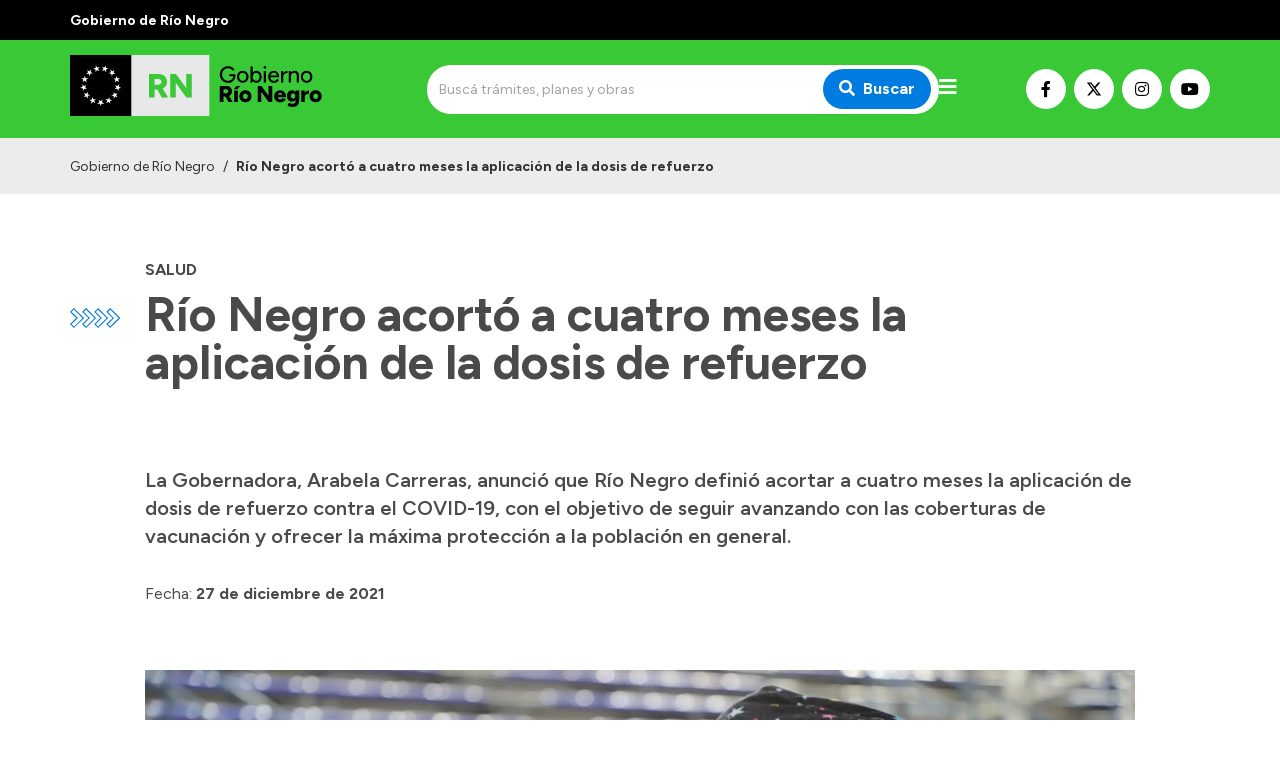

--- FILE ---
content_type: text/html; charset=utf-8
request_url: https://rionegro.gov.ar/articulo/40125/rio-negro-acorto-a-cuatro-meses-la-aplicacion-de-la-dosis-de-refuerzo
body_size: 8919
content:
<!DOCTYPE html><html lang="es"><head><meta charSet="UTF-8" class="jsx-527773210"/><meta property="og:locale" content="es" class="jsx-527773210"/><title class="jsx-527773210">Río Negro acortó a cuatro meses la aplicación de la dosis de refuerzo
&lt;br /&gt;
 | Gobierno de Río Negro</title><link rel="shortcut icon" href="/favicon.ico" class="jsx-527773210"/><meta property="og:title" content="Río Negro acortó a cuatro meses la aplicación de la dosis de refuerzo
&lt;br /&gt;
 | Gobierno de Río Negro" class="jsx-527773210"/><meta name="description" content="La Gobernadora, Arabela Carreras, anunció que Río Negro definió acortar a cuatro meses la aplicación de dosis de refuerzo contra el COVID-19, con el objetivo de seguir avanzando con las coberturas de vacunación y ofrecer la máxima protección a la población en general.

" class="jsx-527773210"/><meta name="keywords" content="río negro, portal, oficial, servicios, trámites, sitio web" class="jsx-527773210"/><meta property="og:description" content="La Gobernadora, Arabela Carreras, anunció que Río Negro definió acortar a cuatro meses la aplicación de dosis de refuerzo contra el COVID-19, con el objetivo de seguir avanzando con las coberturas de vacunación y ofrecer la máxima protección a la población en general.

" class="jsx-527773210"/><meta property="og:image" content="https://rionegro.gov.ar/files/1640621582_97e5b413027cc7e1bd82.jpg" class="jsx-527773210"/><meta property="og:type" content="article" class="jsx-527773210"/><meta name="author" content="Gobierno de la Provincia de Río Negro" class="jsx-527773210"/><meta name="viewport" content="width=device-width, initial-scale=1.0" class="jsx-527773210"/><link rel="preconnect" href="https://fonts.gstatic.com" class="jsx-527773210"/><link rel="stylesheet" class="jsx-527773210" data-href="https://fonts.googleapis.com/css2?family=Lato:wght@300;400;700&amp;display=swap" data-optimized-fonts="true"/><link rel="stylesheet" class="jsx-527773210" data-href="https://fonts.googleapis.com/css2?family=Figtree:wght@300;400;500;600;700;900&amp;display=swap" data-optimized-fonts="true"/><link rel="stylesheet" class="jsx-527773210" data-href="https://fonts.googleapis.com/css2?family=Merriweather&amp;display=swap" data-optimized-fonts="true"/><script class="jsx-527773210">(function(w,d,s,l,i){w[l]=w[l]||[];w[l].push({'gtm.start':
							new Date().getTime(),event:'gtm.js'});var f=d.getElementsByTagName(s)[0],
							j=d.createElement(s),dl=l!='dataLayer'?'&l='+l:'';j.async=true;j.src=
							'https://www.googletagmanager.com/gtm.js?id='+i+dl;f.parentNode.insertBefore(j,f);
							})(window,document,'script','dataLayer','GTM-WPCZFPR');</script><meta property="og:url" content="https://rionegro.gov.ar/articulo/40125/rio-negro-acorto-a-cuatro-meses-la-aplicacion-de-la-dosis-de-refuerzo"/><meta name="next-head-count" content="18"/><meta name="next-font-preconnect"/><link rel="preload" href="/_next/static/css/8dbfc92791262aee.css" as="style"/><link rel="stylesheet" href="/_next/static/css/8dbfc92791262aee.css" data-n-g=""/><noscript data-n-css=""></noscript><script defer="" nomodule="" src="/_next/static/chunks/polyfills-5cd94c89d3acac5f.js"></script><script src="/_next/static/chunks/webpack-94e8b0c360cdb8d9.js" defer=""></script><script src="/_next/static/chunks/framework-0cd408b0efb381e4.js" defer=""></script><script src="/_next/static/chunks/main-2db78e4d92636207.js" defer=""></script><script src="/_next/static/chunks/pages/_app-bced53897a4f3253.js" defer=""></script><script src="/_next/static/chunks/152-939fb4b62d24c1f3.js" defer=""></script><script src="/_next/static/chunks/pages/%5Bhost%5D/articulo/%5Bid%5D/%5Bslug%5D-32e38d9770f3fc56.js" defer=""></script><script src="/_next/static/jC0-kQnVWmeEUeJjE7bYe/_buildManifest.js" defer=""></script><script src="/_next/static/jC0-kQnVWmeEUeJjE7bYe/_ssgManifest.js" defer=""></script><script src="/_next/static/jC0-kQnVWmeEUeJjE7bYe/_middlewareManifest.js" defer=""></script><style id="__jsx-527773210">.preview-container.jsx-527773210{width:100%;height:100%;display:-webkit-box;display:-webkit-flex;display:-moz-box;display:-ms-flexbox;display:flex;-webkit-box-orient:vertical;-webkit-box-direction:normal;-webkit-flex-direction:column;-moz-box-orient:vertical;-moz-box-direction:normal;-ms-flex-direction:column;flex-direction:column}.preview-badge.jsx-527773210{position:fixed;width:100%;height:40px;top:0;left:0;background:#ffc107;z-index:1000;display:-webkit-box;display:-webkit-flex;display:-moz-box;display:-ms-flexbox;display:flex;-webkit-box-align:center;-webkit-align-items:center;-moz-box-align:center;-ms-flex-align:center;align-items:center;-webkit-box-pack:center;-webkit-justify-content:center;-moz-box-pack:center;-ms-flex-pack:center;justify-content:center;padding:0 100px}.preview-badge.jsx-527773210 a.jsx-527773210{background:#fff;-webkit-border-radius:5px;-moz-border-radius:5px;border-radius:5px;padding:1px 10px;font-size:.9rem;-webkit-transition:.3s ease;-moz-transition:.3s ease;-o-transition:.3s ease;transition:.3s ease;-webkit-transition-property:opacity;-moz-transition-timing-function:opacity;-o-transition-timing-function:opacity;transition-property:opacity}.preview-badge.jsx-527773210 a.jsx-527773210:hover{opacity:.8}.preview-badge.jsx-527773210 span.jsx-527773210{font-weight:700;margin-left:20px}.preview-page.jsx-527773210{padding-top:40px;-webkit-box-flex:1;-webkit-flex:1;-moz-box-flex:1;-ms-flex:1;flex:1}</style></head><body><noscript><iframe src="https://www.googletagmanager.com/ns.html?id=GTM-WPCZFPR" height="0" width="0" style="display:none;visibility:hidden"></iframe></noscript><div id="__next"><header class="w-full max-w-full z-50 transition-all duration-300"><div class="w-full py-2 bg-primary-black"><div class="container mx-auto px-4 sm:px-0"><span class="text-white font-bold text-sm">Gobierno de Río Negro</span></div></div><div class="w-full py-2 bg-primary-green"><div class="container mx-auto h-full px-4 sm:px-0"><div class="flex flex-row md:h-full md:items-center w-full md:justify-between gap-2"><a class="flex flex-row h-full items-center" aria-label="Ir al inicio" href="/"><div class="flex-none w-64 sm:w-72"><span style="box-sizing:border-box;display:inline-block;overflow:hidden;width:initial;height:initial;background:none;opacity:1;border:0;margin:0;padding:0;position:relative;max-width:100%"><span style="box-sizing:border-box;display:block;width:initial;height:initial;background:none;opacity:1;border:0;margin:0;padding:0;max-width:100%"><img style="display:block;max-width:100%;width:initial;height:initial;background:none;opacity:1;border:0;margin:0;padding:0" alt="" aria-hidden="true" src="data:image/svg+xml,%3csvg%20xmlns=%27http://www.w3.org/2000/svg%27%20version=%271.1%27%20width=%27260%27%20height=%2775%27/%3e"/></span><img alt="Logo de Gobierno de Río Negro" srcSet="https://silvercoder.rionegro.gov.ar/files/1748963276_12802baa58f892bd496f.svg 1x, https://silvercoder.rionegro.gov.ar/files/1748963276_12802baa58f892bd496f.svg 2x" src="https://silvercoder.rionegro.gov.ar/files/1748963276_12802baa58f892bd496f.svg" decoding="async" data-nimg="intrinsic" class="object-contain" style="position:absolute;top:0;left:0;bottom:0;right:0;box-sizing:border-box;padding:0;border:none;margin:auto;display:block;width:0;height:0;min-width:100%;max-width:100%;min-height:100%;max-height:100%"/></span></div></a><div class="flex flex-1 items-center justify-end md:justify-center gap-3"><div class="hidden md:block w-full max-w-lg"><form class="flex w-full"><div class="relative w-full"><input type="search" class="text-sm rounded-sm border-0 h-full py-4 pl-3 pr-6 w-full focus:outline-none focus:ring-none focus:border-transparent rounded-3xl bg-main-bg" placeholder="Buscá trámites, planes y obras" value=""/><button type="submit" class="absolute top-1/2 transform -translate-y-1/2 right-0 mr-2 px-4 py-2 text-white font-bold bg-primary-blue focus:outline-none focus:ring-0 focus:border-transparent rounded-3xl" aria-label="Buscar"><i class="fas fa-search mr-2"></i>Buscar</button></div></form></div><div id="menu" class="menu-button mt-0 cursor-pointer"><i class="fas fa-bars text-white text-xl"></i></div></div><div class="mt-4 md:mt-0 flex flex-row gap-1 items-center hidden lg:flex"><a class="bg-white hover:opacity-70 text-black border border-white hover:border-opacity-70 w-10 h-10 justify-center text-base inline-flex items-center rounded-full focus:outline-none transition duration-500 ease-in-out mr-2" target="_blank" rel="noopener" href="https://www.facebook.com/rionegrogob/" aria-label="Nuestro Facebook"><i class="fab fa-facebook-f"></i></a><a class="bg-white hover:opacity-70 text-black border border-white hover:border-opacity-70 w-10 h-10 justify-center text-base inline-flex items-center rounded-full focus:outline-none transition duration-500 ease-in-out mr-2" target="_blank" rel="noopener" href="https://twitter.com/rionegrogob" aria-label="Nuestro Twitter"><img src="/images/x-twitter-brands.svg" class="w-4 h-4  order-first"/></a><a class="bg-white hover:opacity-70 text-black border border-white hover:border-opacity-70 w-10 h-10 justify-center text-base inline-flex items-center rounded-full focus:outline-none transition duration-500 ease-in-out mr-2" target="_blank" rel="noopener" href="https://www.instagram.com/rionegrogob/" aria-label="Nuestro Instagram"><i class="fab fa-instagram"></i></a><a class="bg-white hover:opacity-70 text-black border border-white hover:border-opacity-70 w-10 h-10 justify-center text-base inline-flex items-center rounded-full focus:outline-none transition duration-500 ease-in-out" target="_blank" rel="noopener" href="https://www.youtube.com/@PrensaR%C3%ADoNegro" aria-label="Nuestro Youtube"><i class="fab fa-youtube"></i></a></div></div></div></div><div class="w-full transition-all duration-300 bg-primary-blue"><nav class="nav hidden container mx-auto h-full px-4 py-4 sm:px-0 z-50"><div class="flex flex-row h-full"><ul class="flex h-full flex-1 -ml-3"><li class="text-black font-bold"><a class="px-3 h-full flex items-center cursor-pointer whitespace-nowrap" href="/">Inicio</a></li><li><a href="#" class="px-3 text-white font-bold h-full flex items-center cursor-pointer">Autoridades<i class="fa fa-chevron-down ml-4 text-sm transition-all duration-150"></i></a><ul class="bg-white z-20 absolute transition-all duration-150 min-w-32 shadow-lg rounded-xl"><li class=""><a href="https://prensa.rionegro.gov.ar/" target="_self" rel="" class="py-2 px-4 h-full flex items-center">Prensa</a></li><li class=""><a class="py-2 px-4 h-full flex items-center" href="/autoridades">Autoridades y Organismos</a></li><li class=""><a href="https://rionegro.gov.ar/discurso-apertura" target="_blank" rel="noopener" class="py-2 px-4 h-full flex items-center">Discursos en la Legislatura</a></li><li class=""><a class="py-2 px-4 h-full flex items-center" href="/casa-de-gobierno">Casa de Gobierno</a></li></ul></li><li><a href="#" class="px-3 text-white font-bold h-full flex items-center cursor-pointer">Acerca de Río Negro<i class="fa fa-chevron-down ml-4 text-sm transition-all duration-150"></i></a><ul class="bg-white z-20 absolute transition-all duration-150 min-w-32 shadow-lg rounded-xl"><li class=""><a class="py-2 px-4 h-full flex items-center" href="/historia-de-rio-negro">Historia</a></li><li class=""><a class="py-2 px-4 h-full flex items-center" href="/geografia">Geografía</a></li><li class=""><a class="py-2 px-4 h-full flex items-center" href="/inverti-rio-negro">Invertí en Río Negro</a></li></ul></li></ul><ul class="flex h-full mr-4"><li><a href="#" class="px-3 text-white font-bold h-full flex items-center cursor-pointer">Transparencia<i class="fa fa-chevron-down ml-4 text-sm transition-all duration-150"></i></a><ul class="bg-white z-20 absolute transition-all duration-150 min-w-32 shadow-lg rounded-xl"><li class=""><a href="https://economia_presupuestociudadano.rionegro.gov.ar/?catID=1013" target="_blank" rel="noopener" class="py-2 px-4 h-full flex items-center">Presupuesto</a></li><li class=""><a href="https://boletinoficial.rionegro.gov.ar/" target="_blank" rel="noopener" class="py-2 px-4 h-full flex items-center">Boletín Oficial</a></li><li class=""><a href="https://compras.rionegro.gov.ar/compras/WelcomeAction.do" target="_blank" rel="noopener" class="py-2 px-4 h-full flex items-center">Compras y licitaciones</a></li><li class=""><a href="https://intranet.rionegro.gov.ar/tramites/Welcome.do" target="_blank" rel="noopener" class="py-2 px-4 h-full flex items-center">Consulta de expedientes</a></li><li class=""><a href="https://intranet.rionegro.gov.ar/pagos/pagos/withmenu.action" target="_blank" rel="noopener" class="py-2 px-4 h-full flex items-center">Consulta de pago a proveedores</a></li><li class=""><a href="https://convocatoriarn.rionegro.gov.ar/" target="_blank" rel="noopener" class="py-2 px-4 h-full flex items-center">Convocatorias</a></li><li class=""><a href="https://salud.rionegro.gov.ar/sistemas/index.php?r=site/login" target="_blank" rel="noopener" class="py-2 px-4 h-full flex items-center">Intranet</a></li><li class=""><a href="https://silvercoder.rionegro.gov.ar/login" target="_self" rel="" class="py-2 px-4 h-full flex items-center">Login</a></li></ul></li></ul></div></nav><nav class="navPhone container mx-auto h-full px-4 md:py-0 py-4 sm:px-0"><div class="flex items-center justify-between md:hidden"><form class="flex w-full"><div class="relative w-full"><input type="search" class="text-sm rounded-sm border-0 h-full py-4 pl-3 pr-6 w-full focus:outline-none focus:ring-none focus:border-transparent rounded-3xl bg-main-bg" placeholder="Buscá trámites, planes y obras" value=""/><button type="submit" class="absolute top-1/2 transform -translate-y-1/2 right-0 mr-2 px-4 py-2 text-white font-bold bg-primary-blue focus:outline-none focus:ring-0 focus:border-transparent rounded-3xl" aria-label="Buscar"><i class="fas fa-search mr-2"></i>Buscar</button></div></form></div><div class="menuPhone overflow-hidden transition-height duration-500 ease-in-out h-0"><div class="md:hidden py-4"><ul><li class="text-black font-bold"><a class="py-1 px-2 pl-2 text-md block transition duration-500 ease-in-out cursor-pointer" href="/">Inicio</a></li><li><h5 class="py-2 px-2 font-bold text-white border-b border-solid border-white mt-4 mb-2 border-opacity-60">Autoridades</h5><ul class=""><li class="text-black null"><a href="https://prensa.rionegro.gov.ar/" target="_self" rel="" class="py-1 px-2 font-bold text-md block transition duration-500 ease-in-out">Prensa</a></li><li class="text-black null"><a class="py-1 px-2 font-bold text-md block transition duration-500 ease-in-out" href="/autoridades">Autoridades y Organismos</a></li><li class="text-black null"><a href="https://rionegro.gov.ar/discurso-apertura" target="_blank" rel="noopener" class="py-1 px-2 font-bold text-md block transition duration-500 ease-in-out">Discursos en la Legislatura</a></li><li class="text-black null"><a class="py-1 px-2 font-bold text-md block transition duration-500 ease-in-out" href="/casa-de-gobierno">Casa de Gobierno</a></li></ul></li><li><h5 class="py-2 px-2 font-bold text-white border-b border-solid border-white mt-4 mb-2 border-opacity-60">Acerca de Río Negro</h5><ul class=""><li class="text-black null"><a class="py-1 px-2 font-bold text-md block transition duration-500 ease-in-out" href="/historia-de-rio-negro">Historia</a></li><li class="text-black null"><a class="py-1 px-2 font-bold text-md block transition duration-500 ease-in-out" href="/geografia">Geografía</a></li><li class="text-black null"><a class="py-1 px-2 font-bold text-md block transition duration-500 ease-in-out" href="/inverti-rio-negro">Invertí en Río Negro</a></li></ul></li></ul><ul class="pt-8"><li><h5 class="py-2 px-2 font-bold text-white border-b border-solid border-white mt-4 mb-2 border-opacity-60">Transparencia</h5><ul class=""><li class="text-black null"><a href="https://economia_presupuestociudadano.rionegro.gov.ar/?catID=1013" target="_blank" rel="noopener" class="py-1 px-2 font-bold text-md block transition duration-500 ease-in-out">Presupuesto</a></li><li class="text-black null"><a href="https://boletinoficial.rionegro.gov.ar/" target="_blank" rel="noopener" class="py-1 px-2 font-bold text-md block transition duration-500 ease-in-out">Boletín Oficial</a></li><li class="text-black null"><a href="https://compras.rionegro.gov.ar/compras/WelcomeAction.do" target="_blank" rel="noopener" class="py-1 px-2 font-bold text-md block transition duration-500 ease-in-out">Compras y licitaciones</a></li><li class="text-black null"><a href="https://intranet.rionegro.gov.ar/tramites/Welcome.do" target="_blank" rel="noopener" class="py-1 px-2 font-bold text-md block transition duration-500 ease-in-out">Consulta de expedientes</a></li><li class="text-black null"><a href="https://intranet.rionegro.gov.ar/pagos/pagos/withmenu.action" target="_blank" rel="noopener" class="py-1 px-2 font-bold text-md block transition duration-500 ease-in-out">Consulta de pago a proveedores</a></li><li class="text-black null"><a href="https://convocatoriarn.rionegro.gov.ar/" target="_blank" rel="noopener" class="py-1 px-2 font-bold text-md block transition duration-500 ease-in-out">Convocatorias</a></li><li class="text-black null"><a href="https://salud.rionegro.gov.ar/sistemas/index.php?r=site/login" target="_blank" rel="noopener" class="py-1 px-2 font-bold text-md block transition duration-500 ease-in-out">Intranet</a></li><li class="text-black null"><a href="https://silvercoder.rionegro.gov.ar/login" target="_self" rel="" class="py-1 px-2 font-bold text-md block transition duration-500 ease-in-out">Login</a></li></ul></li></ul></div></div></nav></div></header><div class="container mx-auto relative "><div class="container-lg mx-auto"><div class="absolute hidden md:block top-0 md:mt-10 sm:top-0 md:top-0 lg:top-0 md:left-0 2xl:left-8 px-4 sm:px-0"><img src="/images/flechas.svg" alt="" class="h-4 lg:h-5 mt-2.5"/></div><div class="container mx-auto mt-8 sm:mt-8 md:mt-12 lg:mt-12 xl:mt-16 px-4 sm:px-0"><h6 class="text-1xl font-primary text-gray-dark font-bold uppercase mb-2">Salud</h6><h1 class="text-3xl sm:text-4xl md:text-5xl font-primary text-gray-dark font-bold">Río Negro acortó a cuatro meses la aplicación de la dosis de refuerzo<br />
<br />
</h1><h4 class="text-lg md:text-xl font-primary text-gray-dark font-semibold mt-8">La Gobernadora, Arabela Carreras, anunció que Río Negro definió acortar a cuatro meses la aplicación de dosis de refuerzo contra el COVID-19, con el objetivo de seguir avanzando con las coberturas de vacunación y ofrecer la máxima protección a la población en general.

</h4><h6 class="text-1xl font-primary text-gray-dark font-normal mt-8"><span class="font-primary">Fecha:</span> <strong>27 de diciembre de 2021</strong></h6></div><div class="pt-8 md:pt-12 lg:pt-16"><span style="box-sizing:border-box;display:block;overflow:hidden;width:initial;height:initial;background:none;opacity:1;border:0;margin:0;padding:0;position:relative"><span style="box-sizing:border-box;display:block;width:initial;height:initial;background:none;opacity:1;border:0;margin:0;padding:0;padding-top:56.16883116883117%"></span><img alt="" src="[data-uri]" decoding="async" data-nimg="responsive" class="object-cover" style="position:absolute;top:0;left:0;bottom:0;right:0;box-sizing:border-box;padding:0;border:none;margin:auto;display:block;width:0;height:0;min-width:100%;max-width:100%;min-height:100%;max-height:100%;filter:blur(20px);background-size:cover;background-image:url(&quot;[data-uri]&quot;);background-position:0% 0%"/><noscript><img alt="" sizes="100vw" srcSet="/_next/image?url=https%3A%2F%2Fsilvercoder.rionegro.gov.ar%2Ffiles%2F1640621582_97e5b413027cc7e1bd82.jpg&amp;w=640&amp;q=75 640w, /_next/image?url=https%3A%2F%2Fsilvercoder.rionegro.gov.ar%2Ffiles%2F1640621582_97e5b413027cc7e1bd82.jpg&amp;w=750&amp;q=75 750w, /_next/image?url=https%3A%2F%2Fsilvercoder.rionegro.gov.ar%2Ffiles%2F1640621582_97e5b413027cc7e1bd82.jpg&amp;w=828&amp;q=75 828w, /_next/image?url=https%3A%2F%2Fsilvercoder.rionegro.gov.ar%2Ffiles%2F1640621582_97e5b413027cc7e1bd82.jpg&amp;w=1080&amp;q=75 1080w, /_next/image?url=https%3A%2F%2Fsilvercoder.rionegro.gov.ar%2Ffiles%2F1640621582_97e5b413027cc7e1bd82.jpg&amp;w=1200&amp;q=75 1200w, /_next/image?url=https%3A%2F%2Fsilvercoder.rionegro.gov.ar%2Ffiles%2F1640621582_97e5b413027cc7e1bd82.jpg&amp;w=1920&amp;q=75 1920w, /_next/image?url=https%3A%2F%2Fsilvercoder.rionegro.gov.ar%2Ffiles%2F1640621582_97e5b413027cc7e1bd82.jpg&amp;w=2048&amp;q=75 2048w, /_next/image?url=https%3A%2F%2Fsilvercoder.rionegro.gov.ar%2Ffiles%2F1640621582_97e5b413027cc7e1bd82.jpg&amp;w=3840&amp;q=75 3840w" src="/_next/image?url=https%3A%2F%2Fsilvercoder.rionegro.gov.ar%2Ffiles%2F1640621582_97e5b413027cc7e1bd82.jpg&amp;w=3840&amp;q=75" decoding="async" data-nimg="responsive" style="position:absolute;top:0;left:0;bottom:0;right:0;box-sizing:border-box;padding:0;border:none;margin:auto;display:block;width:0;height:0;min-width:100%;max-width:100%;min-height:100%;max-height:100%" class="object-cover" loading="lazy"/></noscript></span><div class="text-sm mt-2 sm:flex px-4 sm:px-0 sm:space-x-4"><span class="flex-grow block text-gray-dark leading-6">Se acortó el plazo para la tercera dosis a mayores de 18 años.</span><span class="text-xs ml-auto block text-gray-dark text-opacity-60 leading-6">Crédito: <!-- -->Gobierno de Río Negro</span></div></div><div class="container mx-auto mt-8 sm:mt-8 md:mt-12 lg:mt-12 xl:mt-16 px-4 sm:px-0"><div class="tinymce"><p>De esta manera y ante la recomendaci&oacute;n del Ministerio de Salud de la Naci&oacute;n, las autoridades sanitarias rionegrinas redujeron a cuatro meses el periodo de interdosis para todas aquellas personas que hayan completado el esquema inicial de vacuna contra el COVID-19.</p>
<p>La estrategia se fundamenta en el avance de la vacunaci&oacute;n en la provincia, donde el mayor n&uacute;mero de terceras dosis se han aplicado en Personal de Salud (10.837 terceras dosis), y en mayores de 60 a&ntilde;os (46.346 terceras dosis).</p>
<p>Asimismo, indicaron que en R&iacute;o Negro se est&aacute; en condiciones de vacunar con terceras dosis a toda la poblaci&oacute;n que la requiera, ya sea por cumplimiento de tiempo interdosis como por la disponibilidad de vacunas en la provincia.</p>
<p>Adem&aacute;s, se remarc&oacute; la importancia de contar con el esquema completo de vacunaci&oacute;n para minimizar cualquier forma de enfermedad grave, a&uacute;n en adultos, j&oacute;venes, ni&ntilde;as, ni&ntilde;os y adolescentes.</p>
<p>Estas estrategias no est&aacute;n dirigidas a disminuir el n&uacute;mero de casos sino a ofrecer la m&aacute;xima protecci&oacute;n para minimizar hospitalizaciones y muertes a quienes tienen m&aacute;s exposici&oacute;n y riesgo. Por este motivo, es muy importante sostener los cuidados y las recomendaciones vigentes.&nbsp;</p></div></div></div></div><div class="container-lg mx-auto mt-8 md:mt-12 lg:mt-16 px-4 sm:px-0"><h4 class="text-lg md:text-xl font-primary text-primary-green font-normal uppercase">Temas relacionados</h4><div class="grid sm:grid-cols-1 md:grid-cols-2 md:mt-6"><div class="lg:max-w-md"><a href="/busqueda/articulo?t=20" class="inline-flex justify-center items-center m-1 py-1 px-2 rounded-full border border-gray-default bg-gray-low text-gray-dark hover:bg-primary-green hover:text-white hover:border-primary-green cursor-pointer transition-colors"><div class="mx-1 text-xs font-normal leading-none select-none">Salud</div></a><a href="/busqueda/articulo?t=49" class="inline-flex justify-center items-center m-1 py-1 px-2 rounded-full border border-gray-default bg-gray-low text-gray-dark hover:bg-primary-green hover:text-white hover:border-primary-green cursor-pointer transition-colors"><div class="mx-1 text-xs font-normal leading-none select-none">COVID-19</div></a><a href="/busqueda/articulo?t=66" class="inline-flex justify-center items-center m-1 py-1 px-2 rounded-full border border-gray-default bg-gray-low text-gray-dark hover:bg-primary-green hover:text-white hover:border-primary-green cursor-pointer transition-colors"><div class="mx-1 text-xs font-normal leading-none select-none">Vacunación</div></a></div></div></div><footer><div class="py-14 bg-primary-blue mt-16 md:mt-24 text-sm"><div class="container mx-auto px-4 sm:px-0"><div class="grid gap-8 grid-cols-1 sm:grid-cols-2 lg:grid-cols-4"><div class="footer_footerContent___P9GA"><p><strong>CASA DE GOBIERNO</strong></p>
<p>Laprida 212, Viedma (8500)</p>
<p>Conmutador: (02920) 425700</p>
<p></p>
<p><span style="font-size: 10pt; font-family: Arial; color: #595959; background-color: transparent; font-weight: 400; font-style: normal; font-variant: normal; text-decoration: none; vertical-align: baseline; white-space: pre-wrap;"></span></p></div><div><h6 class="text-1xl font-primary text-white font-bold mb-4">Organismos</h6><ul class="flex flex-col list-none"><li class="text-black null mb-4"><a href="https://gobierno.rionegro.gov.ar/" target="_blank" rel="noopener" class="text-white">Gobierno, Trabajo y Turismo</a></li><li class="text-black null mb-4"><a href="https://educacion.rionegro.gov.ar/" target="_blank" rel="noopener" class="text-white">Educación y Derechos Humanos </a></li><li class="text-black null mb-4"><a href="https://modernizacion.rionegro.gov.ar/" target="_blank" rel="noopener" class="text-white">Modernización</a></li><li class="text-black null mb-4"><a href="https://economia.rionegro.gov.ar/" target="_blank" rel="noopener" class="text-white">Hacienda</a></li><li class="text-black null mb-4"><a href="https://desarrolloeconomico.rionegro.gov.ar/" target="_blank" rel="noopener" class="text-white">Desarrollo Económico y Productivo</a></li><li class="text-black null mb-4"><a href="https://obraspublicas.rionegro.gov.ar/" target="_blank" rel="noopener" class="text-white">Obras y Servicios Públicos</a></li><li class="text-black null mb-4"><a href="https://desarrollohumano.rionegro.gov.ar/" target="_blank" rel="noopener" class="text-white">Desarrollo Humano, Deportes y Cultura</a></li><li class="text-black null mb-4"><a href="https://salud.rionegro.gov.ar/" target="_blank" rel="noopener" class="text-white">Salud</a></li><li class="text-black null mb-4"><a href="https://seguridad.rionegro.gov.ar/" target="_blank" rel="noopener" class="text-white">Seguridad</a></li><li class="text-black null mb-4"><a href="https://energia.rionegro.gov.ar/" target="_self" rel="" class="text-white">Energía</a></li><li class="text-black null mb-4"><a class="text-white" href="/inicio-25">Secretaría General</a></li><li class="text-black null mb-4"><a href="https://fiscaliadeestado.rionegro.gov.ar/" target="_self" rel="" class="text-white">Fiscalía de Estado</a></li><li class="text-black null mb-4"><a href="https://contaduria.rionegro.gov.ar/" target="_self" rel="" class="text-white">Contaduría General</a></li></ul></div><div><h6 class="text-1xl font-primary text-white font-bold mb-4">Autoridades</h6><ul class="flex flex-col list-none"><li class="text-black null mb-4"><a href="https://prensa.rionegro.gov.ar/" target="_self" rel="" class="text-white">Prensa</a></li><li class="text-black null mb-4"><a class="text-white" href="/autoridades">Autoridades y Organismos</a></li><li class="text-black null mb-4"><a href="https://rionegro.gov.ar/discurso-apertura" target="_blank" rel="noopener" class="text-white">Discursos en la Legislatura</a></li><li class="text-black null mb-4"><a class="text-white" href="/casa-de-gobierno">Casa de Gobierno</a></li></ul></div><div><h6 class="text-1xl font-primary text-white font-bold mb-4">Accesos directos</h6><ul class="flex flex-col list-none"><li class="text-black null mb-4"><a href="https://cas.gde.rionegro.gov.ar/acceso/login/" target="_blank" rel="noopener" class="text-white">Gestión Documental Electrónica</a></li><li class="text-black null mb-4"><a href="https://milegajo.rionegro.gov.ar/" target="_blank" rel="noopener" class="text-white">Mi Legajo</a></li><li class="text-black null mb-4"><a href="https://webmail.rionegro.gov.ar/" target="_self" rel="" class="text-white">Webmail</a></li><li class="text-black null mb-4"><a href="https://convocatoriarn.rionegro.gov.ar/" target="_self" rel="" class="text-white">Convocatorias</a></li></ul></div></div></div></div><div class="bg-primary-green py-4"><div class="container mx-auto grid gap-4 lg:flex lg:items-center px-4 sm:px-0"><a class="flex flex-col sm:flex-row sm:items-center md:col-span-2 lg:col-span-1" href="/"><div><span style="box-sizing:border-box;display:inline-block;overflow:hidden;width:initial;height:initial;background:none;opacity:1;border:0;margin:0;padding:0;position:relative;max-width:100%"><span style="box-sizing:border-box;display:block;width:initial;height:initial;background:none;opacity:1;border:0;margin:0;padding:0;max-width:100%"><img style="display:block;max-width:100%;width:initial;height:initial;background:none;opacity:1;border:0;margin:0;padding:0" alt="" aria-hidden="true" src="data:image/svg+xml,%3csvg%20xmlns=%27http://www.w3.org/2000/svg%27%20version=%271.1%27%20width=%2788%27%20height=%2770%27/%3e"/></span><img alt="Logo de Gobierno de Río Negro" srcSet="https://silvercoder.rionegro.gov.ar/files/1748962220_1f901be0da48a8ffe648.svg 1x, https://silvercoder.rionegro.gov.ar/files/1748962220_1f901be0da48a8ffe648.svg 2x" src="https://silvercoder.rionegro.gov.ar/files/1748962220_1f901be0da48a8ffe648.svg" decoding="async" data-nimg="intrinsic" style="position:absolute;top:0;left:0;bottom:0;right:0;box-sizing:border-box;padding:0;border:none;margin:auto;display:block;width:0;height:0;min-width:100%;max-width:100%;min-height:100%;max-height:100%"/></span></div><h4 class="text-base md:text-md font-primary text-white font-bold mb-6 sm:mb-1 sm:ml-4 max-w-lg">Gobierno de Río Negro</h4></a><div class="mt-4 md:mt-0 flex flex-row gap-1 items-center flex lg:items-end lg:ml-auto"><a class="bg-white hover:opacity-70 text-black border border-white hover:border-opacity-70 w-10 h-10 justify-center text-base inline-flex items-center rounded-full focus:outline-none transition duration-500 ease-in-out mr-2" target="_blank" rel="noopener" href="https://www.facebook.com/rionegrogob/" aria-label="Nuestro Facebook"><i class="fab fa-facebook-f"></i></a><a class="bg-white hover:opacity-70 text-black border border-white hover:border-opacity-70 w-10 h-10 justify-center text-base inline-flex items-center rounded-full focus:outline-none transition duration-500 ease-in-out mr-2" target="_blank" rel="noopener" href="https://twitter.com/rionegrogob" aria-label="Nuestro Twitter"><img src="/images/x-twitter-brands.svg" class="w-4 h-4  order-first"/></a><a class="bg-white hover:opacity-70 text-black border border-white hover:border-opacity-70 w-10 h-10 justify-center text-base inline-flex items-center rounded-full focus:outline-none transition duration-500 ease-in-out mr-2" target="_blank" rel="noopener" href="https://www.instagram.com/rionegrogob/" aria-label="Nuestro Instagram"><i class="fab fa-instagram"></i></a><a class="bg-white hover:opacity-70 text-black border border-white hover:border-opacity-70 w-10 h-10 justify-center text-base inline-flex items-center rounded-full focus:outline-none transition duration-500 ease-in-out" target="_blank" rel="noopener" href="https://www.youtube.com/@PrensaR%C3%ADoNegro" aria-label="Nuestro Youtube"><i class="fab fa-youtube"></i></a></div></div></div><div class="bg-black"><div class="container mx-auto px-4 sm:px-0 items-center"><div class="py-4 md:flex md:flex-row"><a href="https://innova.rionegro.gov.ar/" target="_blank" rel="noopener" class="mr-1 hover:underline text-white hover:ease-in-out">Desarrollado por el Ministerio de Modernización.</a><a href="https://rionegro.gov.ar/terminos-y-condiciones" target="_blank" rel="noopener" class="hover:underline text-white hover:ease-in-out">Términos y condiciones</a><div class="text-white mt-4 md:mt-0 md:ml-auto text-sm">2026<!-- --> © Gobierno de Río Negro</div></div></div></div></footer></div><script id="__NEXT_DATA__" type="application/json">{"props":{"pageProps":{"id":"40125","title":"Río Negro acortó a cuatro meses la aplicación de la dosis de refuerzo\u003cbr /\u003e\r\n\u003cbr /\u003e\r\n","slug":"rio-negro-acorto-a-cuatro-meses-la-aplicacion-de-la-dosis-de-refuerzo","introduction":"La Gobernadora, Arabela Carreras, anunció que Río Negro definió acortar a cuatro meses la aplicación de dosis de refuerzo contra el COVID-19, con el objetivo de seguir avanzando con las coberturas de vacunación y ofrecer la máxima protección a la población en general.\r\n\r\n","content":"\u003cp\u003eDe esta manera y ante la recomendaci\u0026oacute;n del Ministerio de Salud de la Naci\u0026oacute;n, las autoridades sanitarias rionegrinas redujeron a cuatro meses el periodo de interdosis para todas aquellas personas que hayan completado el esquema inicial de vacuna contra el COVID-19.\u003c/p\u003e\r\n\u003cp\u003eLa estrategia se fundamenta en el avance de la vacunaci\u0026oacute;n en la provincia, donde el mayor n\u0026uacute;mero de terceras dosis se han aplicado en Personal de Salud (10.837 terceras dosis), y en mayores de 60 a\u0026ntilde;os (46.346 terceras dosis).\u003c/p\u003e\r\n\u003cp\u003eAsimismo, indicaron que en R\u0026iacute;o Negro se est\u0026aacute; en condiciones de vacunar con terceras dosis a toda la poblaci\u0026oacute;n que la requiera, ya sea por cumplimiento de tiempo interdosis como por la disponibilidad de vacunas en la provincia.\u003c/p\u003e\r\n\u003cp\u003eAdem\u0026aacute;s, se remarc\u0026oacute; la importancia de contar con el esquema completo de vacunaci\u0026oacute;n para minimizar cualquier forma de enfermedad grave, a\u0026uacute;n en adultos, j\u0026oacute;venes, ni\u0026ntilde;as, ni\u0026ntilde;os y adolescentes.\u003c/p\u003e\r\n\u003cp\u003eEstas estrategias no est\u0026aacute;n dirigidas a disminuir el n\u0026uacute;mero de casos sino a ofrecer la m\u0026aacute;xima protecci\u0026oacute;n para minimizar hospitalizaciones y muertes a quienes tienen m\u0026aacute;s exposici\u0026oacute;n y riesgo. Por este motivo, es muy importante sostener los cuidados y las recomendaciones vigentes.\u0026nbsp;\u003c/p\u003e","image":"files/1640621582_97e5b413027cc7e1bd82.jpg","file":null,"imageEpigraph":"Se acortó el plazo para la tercera dosis a mayores de 18 años.","imageCredit":"Gobierno de Río Negro","thumbnail":"files/thumb_1640621582_97e5b413027cc7e1bd82.jpg","publishedAt":"2021-12-27 13:00:00","createdAt":"2021-12-27 13:16:57.000000","updatedAt":"2021-12-28 09:38:11.000000","tags":"Salud~COVID-19~Vacunación","tagsArr":[{"id":"20","name":"Salud"},{"id":"49","name":"COVID-19"},{"id":"66","name":"Vacunación"}],"fullSlug":"articulo/40125/rio-negro-acorto-a-cuatro-meses-la-aplicacion-de-la-dosis-de-refuerzo","site":{"id":33,"name":"Gobierno de Río Negro","url":"rionegro.gov.ar","menus":{"headerLeft":[{"id":0,"position":0,"name":"Inicio","items":[{"name":"Inicio","isInternal":true,"belongsToSite":true,"target":"_self","icon":null,"description":null,"siteUrl":"rionegro.gov.ar","slug":"","url":"/","isMainSite":true,"isHardcoded":true}]},{"id":"1","position":"1","name":"Autoridades","items":[{"name":"Prensa","isInternal":true,"isTag":false,"isFile":false,"belongsToSite":false,"target":"_self","icon":null,"description":"Prensa","siteUrl":"prensa.rionegro.gov.ar","slug":"","url":"https://prensa.rionegro.gov.ar/","isMainSite":false},{"name":"Autoridades y Organismos","isInternal":true,"isTag":false,"isFile":false,"belongsToSite":true,"target":"_self","icon":"icono-arg-institucion","description":"Autoridades y Organismos de Río Negro","siteUrl":"rionegro.gov.ar","slug":"autoridades","url":"/autoridades","isMainSite":true},{"name":"Discursos en la Legislatura","isInternal":true,"isTag":false,"isFile":false,"belongsToSite":false,"target":"_blank","icon":"icono-arg-institucion","description":"Discursos en la Legislatura","siteUrl":"rionegro.gov.ar","slug":"discurso-apertura","url":"https://rionegro.gov.ar/discurso-apertura","isMainSite":true},{"name":"Casa de Gobierno","isInternal":true,"isTag":false,"isFile":false,"belongsToSite":true,"target":"_self","icon":"icono-arg-institucion","description":"Casa de Gobierno Río Negro","siteUrl":"rionegro.gov.ar","slug":"casa-de-gobierno","url":"/casa-de-gobierno","isMainSite":true}]},{"id":"101","position":"1","name":"Acerca de Río Negro","items":[{"name":"Historia","isInternal":true,"isTag":false,"isFile":false,"belongsToSite":true,"target":"_self","icon":null,"description":"Historia","siteUrl":"rionegro.gov.ar","slug":"historia-de-rio-negro","url":"/historia-de-rio-negro","isMainSite":true},{"name":"Geografía","isInternal":true,"isTag":false,"isFile":false,"belongsToSite":true,"target":"_self","icon":null,"description":"Geografía","siteUrl":"rionegro.gov.ar","slug":"geografia","url":"/geografia","isMainSite":true},{"name":"Invertí en Río Negro","isInternal":true,"isTag":false,"isFile":false,"belongsToSite":true,"target":"_self","icon":null,"description":"¿Por qué Invertir en Río Negro?","siteUrl":"rionegro.gov.ar","slug":"inverti-rio-negro","url":"/inverti-rio-negro","isMainSite":true}]}],"headerRight":[{"id":"35","position":"2","name":"Transparencia","items":[{"name":"Presupuesto","isInternal":false,"isTag":false,"isFile":false,"belongsToSite":false,"target":"_blank","icon":null,"description":"Presupuesto","siteUrl":null,"slug":null,"url":"https://economia_presupuestociudadano.rionegro.gov.ar/?catID=1013","isMainSite":false},{"name":"Boletín Oficial","isInternal":false,"isTag":false,"isFile":false,"belongsToSite":false,"target":"_blank","icon":"icono-arg-institucion","description":"Boletín Oficial","siteUrl":null,"slug":null,"url":"https://boletinoficial.rionegro.gov.ar/","isMainSite":false},{"name":"Compras y licitaciones","isInternal":false,"isTag":false,"isFile":false,"belongsToSite":false,"target":"_blank","icon":"icono-arg-institucion","description":"Compras y licitaciones","siteUrl":null,"slug":null,"url":"https://compras.rionegro.gov.ar/compras/WelcomeAction.do","isMainSite":false},{"name":"Consulta de expedientes","isInternal":false,"isTag":false,"isFile":false,"belongsToSite":false,"target":"_blank","icon":"icono-arg-institucion","description":"Consulta de expedientes","siteUrl":null,"slug":null,"url":"https://intranet.rionegro.gov.ar/tramites/Welcome.do","isMainSite":false},{"name":"Consulta de pago a proveedores","isInternal":false,"isTag":false,"isFile":false,"belongsToSite":false,"target":"_blank","icon":"icono-arg-institucion","description":"Consulta de pago a proveedores","siteUrl":null,"slug":null,"url":"https://intranet.rionegro.gov.ar/pagos/pagos/withmenu.action","isMainSite":false},{"name":"Convocatorias","isInternal":false,"isTag":false,"isFile":false,"belongsToSite":false,"target":"_blank","icon":null,"description":"Función Pública","siteUrl":null,"slug":null,"url":"https://convocatoriarn.rionegro.gov.ar/","isMainSite":false},{"name":"Intranet","isInternal":false,"isTag":false,"isFile":false,"belongsToSite":false,"target":"_blank","icon":null,"description":"Sistemas","siteUrl":null,"slug":null,"url":"https://salud.rionegro.gov.ar/sistemas/index.php?r=site/login","isMainSite":false},{"name":"Login","isInternal":false,"isTag":false,"isFile":false,"belongsToSite":false,"target":"_self","icon":null,"description":"Login","siteUrl":null,"slug":null,"url":"https://silvercoder.rionegro.gov.ar/login","isMainSite":false}]}],"footer":[{"id":"31","position":"3","name":"Organismos","items":[{"name":"Gobierno, Trabajo y Turismo","isInternal":false,"isTag":false,"isFile":false,"belongsToSite":false,"target":"_blank","icon":"icono-arg-comunidad","description":"Ministerio de Gobierno, Trabajo y Turismo","siteUrl":null,"slug":null,"url":"https://gobierno.rionegro.gov.ar/","isMainSite":false},{"name":"Educación y Derechos Humanos ","isInternal":false,"isTag":false,"isFile":false,"belongsToSite":false,"target":"_blank","icon":"icono-arg-escuela","description":"Ministerio de Educación y Derechos Humanos ","siteUrl":null,"slug":null,"url":"https://educacion.rionegro.gov.ar/","isMainSite":false},{"name":"Modernización","isInternal":false,"isTag":false,"isFile":false,"belongsToSite":false,"target":"_blank","icon":"icono-arg-celular-qr","description":"Ministerio de Modernización","siteUrl":null,"slug":null,"url":"https://modernizacion.rionegro.gov.ar/","isMainSite":false},{"name":"Hacienda","isInternal":false,"isTag":false,"isFile":false,"belongsToSite":false,"target":"_blank","icon":"icono-arg-finanzas","description":"Ministerio de Hacienda","siteUrl":null,"slug":null,"url":"https://economia.rionegro.gov.ar/","isMainSite":false},{"name":"Desarrollo Económico y Productivo","isInternal":true,"isTag":false,"isFile":false,"belongsToSite":false,"target":"_blank","icon":"icono-arg-maquina-agricola","description":"Ministerio de Desarrollo Económico y Productivo","siteUrl":"desarrolloeconomico.rionegro.gov.ar","slug":"","url":"https://desarrolloeconomico.rionegro.gov.ar/","isMainSite":false},{"name":"Obras y Servicios Públicos","isInternal":false,"isTag":false,"isFile":false,"belongsToSite":false,"target":"_blank","icon":"icono-arg-camion-construccion","description":"Ministerio de Obras y Servicios Públicos","siteUrl":null,"slug":null,"url":"https://obraspublicas.rionegro.gov.ar/","isMainSite":false},{"name":"Desarrollo Humano, Deportes y Cultura","isInternal":false,"isTag":false,"isFile":false,"belongsToSite":false,"target":"_blank","icon":"icono-arg-solidaridad","description":"Ministerio de Desarrollo Humano, Deportes y Cultura","siteUrl":null,"slug":null,"url":"https://desarrollohumano.rionegro.gov.ar/","isMainSite":false},{"name":"Salud","isInternal":false,"isTag":false,"isFile":false,"belongsToSite":false,"target":"_blank","icon":"icono-arg-salud-escudo","description":"Ministerio de Salud","siteUrl":null,"slug":null,"url":"https://salud.rionegro.gov.ar/","isMainSite":false},{"name":"Seguridad","isInternal":false,"isTag":false,"isFile":false,"belongsToSite":false,"target":"_blank","icon":"icono-arg-institucion","description":"Seguridad","siteUrl":null,"slug":null,"url":"https://seguridad.rionegro.gov.ar/","isMainSite":false},{"name":"Energía","isInternal":true,"isTag":false,"isFile":false,"belongsToSite":false,"target":"_self","icon":"fas fa-fire","description":"Energía","siteUrl":"energia.rionegro.gov.ar","slug":"","url":"https://energia.rionegro.gov.ar/","isMainSite":false},{"name":"Secretaría General","isInternal":true,"isTag":false,"isFile":false,"belongsToSite":true,"target":"_self","icon":"icono-arg-institucion","description":"Secretaría General","siteUrl":"rionegro.gov.ar","slug":"inicio-25","url":"/inicio-25","isMainSite":true},{"name":"Fiscalía de Estado","isInternal":true,"isTag":false,"isFile":false,"belongsToSite":false,"target":"_self","icon":"icono-arg-finanzas","description":"Fiscalía de Estado","siteUrl":"fiscaliadeestado.rionegro.gov.ar","slug":"","url":"https://fiscaliadeestado.rionegro.gov.ar/","isMainSite":false},{"name":"Contaduría General","isInternal":true,"isTag":false,"isFile":false,"belongsToSite":false,"target":"_self","icon":"icono-arg-cambio-moneda","description":"contaduría general","siteUrl":"contaduria.rionegro.gov.ar","slug":"","url":"https://contaduria.rionegro.gov.ar/","isMainSite":false}]},{"id":"1","position":"3","name":"Autoridades","items":[{"name":"Prensa","isInternal":true,"isTag":false,"isFile":false,"belongsToSite":false,"target":"_self","icon":null,"description":"Prensa","siteUrl":"prensa.rionegro.gov.ar","slug":"","url":"https://prensa.rionegro.gov.ar/","isMainSite":false},{"name":"Autoridades y Organismos","isInternal":true,"isTag":false,"isFile":false,"belongsToSite":true,"target":"_self","icon":"icono-arg-institucion","description":"Autoridades y Organismos de Río Negro","siteUrl":"rionegro.gov.ar","slug":"autoridades","url":"/autoridades","isMainSite":true},{"name":"Discursos en la Legislatura","isInternal":true,"isTag":false,"isFile":false,"belongsToSite":false,"target":"_blank","icon":"icono-arg-institucion","description":"Discursos en la Legislatura","siteUrl":"rionegro.gov.ar","slug":"discurso-apertura","url":"https://rionegro.gov.ar/discurso-apertura","isMainSite":true},{"name":"Casa de Gobierno","isInternal":true,"isTag":false,"isFile":false,"belongsToSite":true,"target":"_self","icon":"icono-arg-institucion","description":"Casa de Gobierno Río Negro","siteUrl":"rionegro.gov.ar","slug":"casa-de-gobierno","url":"/casa-de-gobierno","isMainSite":true}]},{"id":"380","position":"3","name":"Accesos directos","items":[{"name":"Gestión Documental Electrónica","isInternal":false,"isTag":false,"isFile":false,"belongsToSite":false,"target":"_blank","icon":"icono-arg-conexion","description":"GDE","siteUrl":null,"slug":null,"url":"https://cas.gde.rionegro.gov.ar/acceso/login/","isMainSite":false},{"name":"Mi Legajo","isInternal":false,"isTag":false,"isFile":false,"belongsToSite":false,"target":"_blank","icon":"icono-arg-datos-abiertos-2","description":"SIGES","siteUrl":null,"slug":null,"url":"https://milegajo.rionegro.gov.ar/","isMainSite":false},{"name":"Webmail","isInternal":false,"isTag":false,"isFile":false,"belongsToSite":false,"target":"_self","icon":"icono-arg-mail-1","description":"Webmail","siteUrl":null,"slug":null,"url":"https://webmail.rionegro.gov.ar/","isMainSite":false},{"name":"Convocatorias","isInternal":false,"isTag":false,"isFile":false,"belongsToSite":false,"target":"_self","icon":"icono-arg-comunidad","description":"RRHH","siteUrl":"funcionpublica.rionegro.gov.ar","slug":"convocatorias-personal","url":"https://convocatoriarn.rionegro.gov.ar/","isMainSite":false}]}]},"logo":"files/1748963276_12802baa58f892bd496f.svg","logoFooter":"files/1748962220_1f901be0da48a8ffe648.svg","whatsapp_btn":"0","whatsapp":null,"youtube":"https://www.youtube.com/@PrensaR%C3%ADoNegro","twitter":"https://twitter.com/rionegrogob","facebook":"https://www.facebook.com/rionegrogob/","linkedin":null,"instagram":"https://www.instagram.com/rionegrogob/","extrajs":null,"siteTitleOnHeader":false,"footerContent":"\u003cp\u003e\u003cstrong\u003eCASA DE GOBIERNO\u003c/strong\u003e\u003c/p\u003e\r\n\u003cp\u003eLaprida 212, Viedma (8500)\u003c/p\u003e\r\n\u003cp\u003eConmutador: (02920) 425700\u003c/p\u003e\r\n\u003cp\u003e\u003c/p\u003e\r\n\u003cp\u003e\u003cspan style=\"font-size: 10pt; font-family: Arial; color: #595959; background-color: transparent; font-weight: 400; font-style: normal; font-variant: normal; text-decoration: none; vertical-align: baseline; white-space: pre-wrap;\"\u003e\u003c/span\u003e\u003c/p\u003e"},"mainSite":null,"breadcrumb":[{"name":"Gobierno de Río Negro","href":"/","siteUrl":"rionegro.gov.ar"}],"fakeSlug":"rio-negro-acorto-a-cuatro-meses-la-aplicacion-de-la-dosis-de-refuerzo"},"__N_SSP":true},"page":"/[host]/articulo/[id]/[slug]","query":{"host":"rionegro.gov.ar","id":"40125","slug":"rio-negro-acorto-a-cuatro-meses-la-aplicacion-de-la-dosis-de-refuerzo"},"buildId":"jC0-kQnVWmeEUeJjE7bYe","isFallback":false,"gssp":true,"customServer":true,"scriptLoader":[]}</script></body></html>

--- FILE ---
content_type: application/javascript; charset=UTF-8
request_url: https://rionegro.gov.ar/_next/static/chunks/pages/_app-bced53897a4f3253.js
body_size: 58568
content:
(self.webpackChunk_N_E=self.webpackChunk_N_E||[]).push([[888],{9669:function(a,c,b){a.exports=b(1609)},5448:function(b,c,a){"use strict";var d=a(4867),e=a(6026),f=a(4372),g=a(5327),h=a(4097),i=a(4109),j=a(7985),k=a(5061);b.exports=function(a){return new Promise(function(s,t){var c=a.data,l=a.headers,m=a.responseType;d.isFormData(c)&&delete l["Content-Type"];var b=new XMLHttpRequest;if(a.auth){var p=a.auth.username||"",q=a.auth.password?unescape(encodeURIComponent(a.auth.password)):"";l.Authorization="Basic "+btoa(p+":"+q)}var n=h(a.baseURL,a.url);function r(){if(b){var c="getAllResponseHeaders"in b?i(b.getAllResponseHeaders()):null;e(s,t,{data:m&&"text"!==m&&"json"!==m?b.response:b.responseText,status:b.status,statusText:b.statusText,headers:c,config:a,request:b}),b=null}}if(b.open(a.method.toUpperCase(),g(n,a.params,a.paramsSerializer),!0),b.timeout=a.timeout,"onloadend"in b?b.onloadend=r:b.onreadystatechange=function(){b&&4===b.readyState&&(0!==b.status||b.responseURL&&0===b.responseURL.indexOf("file:"))&&setTimeout(r)},b.onabort=function(){b&&(t(k("Request aborted",a,"ECONNABORTED",b)),b=null)},b.onerror=function(){t(k("Network Error",a,null,b)),b=null},b.ontimeout=function(){var c="timeout of "+a.timeout+"ms exceeded";a.timeoutErrorMessage&&(c=a.timeoutErrorMessage),t(k(c,a,a.transitional&&a.transitional.clarifyTimeoutError?"ETIMEDOUT":"ECONNABORTED",b)),b=null},d.isStandardBrowserEnv()){var o=(a.withCredentials||j(n))&&a.xsrfCookieName?f.read(a.xsrfCookieName):void 0;o&&(l[a.xsrfHeaderName]=o)}"setRequestHeader"in b&&d.forEach(l,function(d,a){void 0===c&&"content-type"===a.toLowerCase()?delete l[a]:b.setRequestHeader(a,d)}),d.isUndefined(a.withCredentials)||(b.withCredentials=!!a.withCredentials),m&&"json"!==m&&(b.responseType=a.responseType),"function"==typeof a.onDownloadProgress&&b.addEventListener("progress",a.onDownloadProgress),"function"==typeof a.onUploadProgress&&b.upload&&b.upload.addEventListener("progress",a.onUploadProgress),a.cancelToken&&a.cancelToken.promise.then(function(a){b&&(b.abort(),t(a),b=null)}),c||(c=null),b.send(c)})}},1609:function(c,g,a){"use strict";var h=a(4867),i=a(1849),d=a(321),j=a(8883),e=a(5655);function f(c){var a=new d(c),b=i(d.prototype.request,a);return h.extend(b,d.prototype,a),h.extend(b,a),b}var b=f(e);b.Axios=d,b.create=function(a){return f(j(b.defaults,a))},b.Cancel=a(5263),b.CancelToken=a(4972),b.isCancel=a(6502),b.all=function(a){return Promise.all(a)},b.spread=a(8713),b.isAxiosError=a(6268),c.exports=b,c.exports.default=b},5263:function(b){"use strict";function a(a){this.message=a}a.prototype.toString=function(){return"Cancel"+(this.message?": "+this.message:"")},a.prototype.__CANCEL__=!0,b.exports=a},4972:function(b,d,c){"use strict";var e=c(5263);function a(a){if("function"!=typeof a)throw new TypeError("executor must be a function.");this.promise=new Promise(function(a){b=a});var b,c=this;a(function(a){c.reason||(c.reason=new e(a),b(c.reason))})}a.prototype.throwIfRequested=function(){if(this.reason)throw this.reason},a.source=function(){var b;return{token:new a(function(a){b=a}),cancel:b}},b.exports=a},6502:function(a){"use strict";a.exports=function(a){return!!(a&&a.__CANCEL__)}},321:function(d,f,a){"use strict";var c=a(4867),g=a(5327),h=a(782),i=a(3572),j=a(8883),e=a(4875),k=e.validators;function b(a){this.defaults=a,this.interceptors={request:new h,response:new h}}b.prototype.request=function(a){"string"==typeof a?(a=arguments[1]||{},a.url=arguments[0]):a=a||{},(a=j(this.defaults,a)).method?a.method=a.method.toLowerCase():this.defaults.method?a.method=this.defaults.method.toLowerCase():a.method="get";var b,h=a.transitional;void 0!==h&&e.assertOptions(h,{silentJSONParsing:k.transitional(k.boolean,"1.0.0"),forcedJSONParsing:k.transitional(k.boolean,"1.0.0"),clarifyTimeoutError:k.transitional(k.boolean,"1.0.0")},!1);var d=[],l=!0;this.interceptors.request.forEach(function(b){("function"!=typeof b.runWhen|| !1!==b.runWhen(a))&&(l=l&&b.synchronous,d.unshift(b.fulfilled,b.rejected))});var f=[];if(this.interceptors.response.forEach(function(a){f.push(a.fulfilled,a.rejected)}),!l){var c=[i,void 0];for(Array.prototype.unshift.apply(c,d),c=c.concat(f),b=Promise.resolve(a);c.length;)b=b.then(c.shift(),c.shift());return b}for(var g=a;d.length;){var m=d.shift(),n=d.shift();try{g=m(g)}catch(o){n(o);break}}try{b=i(g)}catch(p){return Promise.reject(p)}for(;f.length;)b=b.then(f.shift(),f.shift());return b},b.prototype.getUri=function(a){return g((a=j(this.defaults,a)).url,a.params,a.paramsSerializer).replace(/^\?/,"")},c.forEach(["delete","get","head","options"],function(a){b.prototype[a]=function(c,b){return this.request(j(b||{},{method:a,url:c,data:(b||{}).data}))}}),c.forEach(["post","put","patch"],function(a){b.prototype[a]=function(b,c,d){return this.request(j(d||{},{method:a,url:b,data:c}))}}),d.exports=b},782:function(b,d,c){"use strict";var e=c(4867);function a(){this.handlers=[]}a.prototype.use=function(b,c,a){return this.handlers.push({fulfilled:b,rejected:c,synchronous:!!a&&a.synchronous,runWhen:a?a.runWhen:null}),this.handlers.length-1},a.prototype.eject=function(a){this.handlers[a]&&(this.handlers[a]=null)},a.prototype.forEach=function(a){e.forEach(this.handlers,function(b){null!==b&&a(b)})},b.exports=a},4097:function(b,c,a){"use strict";var d=a(1793),e=a(7303);b.exports=function(b,a){return b&&!d(a)?e(b,a):a}},5061:function(a,c,b){"use strict";var d=b(481);a.exports=function(a,b,c,e,f){return d(new Error(a),b,c,e,f)}},3572:function(b,c,a){"use strict";var d=a(4867),e=a(8527),f=a(6502),g=a(5655);function h(a){a.cancelToken&&a.cancelToken.throwIfRequested()}b.exports=function(a){return h(a),a.headers=a.headers||{},a.data=e.call(a,a.data,a.headers,a.transformRequest),a.headers=d.merge(a.headers.common||{},a.headers[a.method]||{},a.headers),d.forEach(["delete","get","head","post","put","patch","common"],function(b){delete a.headers[b]}),(a.adapter||g.adapter)(a).then(function(b){return h(a),b.data=e.call(a,b.data,b.headers,a.transformResponse),b},function(b){return!f(b)&&(h(a),b&&b.response&&(b.response.data=e.call(a,b.response.data,b.response.headers,a.transformResponse))),Promise.reject(b)})}},481:function(a){"use strict";a.exports=function(a,c,b,d,e){return a.config=c,b&&(a.code=b),a.request=d,a.response=e,a.isAxiosError=!0,a.toJSON=function(){return{message:this.message,name:this.name,description:this.description,number:this.number,fileName:this.fileName,lineNumber:this.lineNumber,columnNumber:this.columnNumber,stack:this.stack,config:this.config,code:this.code}},a}},8883:function(a,c,b){"use strict";var d=b(4867);a.exports=function(h,a){a=a||{};var i={},b=["url","method","data"],c=["headers","auth","proxy","params"],e=["baseURL","transformRequest","transformResponse","paramsSerializer","timeout","timeoutMessage","withCredentials","adapter","responseType","xsrfCookieName","xsrfHeaderName","onUploadProgress","onDownloadProgress","decompress","maxContentLength","maxBodyLength","maxRedirects","transport","httpAgent","httpsAgent","cancelToken","socketPath","responseEncoding"],f=["validateStatus"];function k(b,a){return d.isPlainObject(b)&&d.isPlainObject(a)?d.merge(b,a):d.isPlainObject(a)?d.merge({},a):d.isArray(a)?a.slice():a}function g(b){d.isUndefined(a[b])?d.isUndefined(h[b])||(i[b]=k(void 0,h[b])):i[b]=k(h[b],a[b])}d.forEach(b,function(b){d.isUndefined(a[b])||(i[b]=k(void 0,a[b]))}),d.forEach(c,g),d.forEach(e,function(b){d.isUndefined(a[b])?d.isUndefined(h[b])||(i[b]=k(void 0,h[b])):i[b]=k(void 0,a[b])}),d.forEach(f,function(b){b in a?i[b]=k(h[b],a[b]):b in h&&(i[b]=k(void 0,h[b]))});var l=b.concat(c).concat(e).concat(f),j=Object.keys(h).concat(Object.keys(a)).filter(function(a){return -1===l.indexOf(a)});return d.forEach(j,g),i}},6026:function(a,c,b){"use strict";var d=b(5061);a.exports=function(c,e,a){var b=a.config.validateStatus;!a.status||!b||b(a.status)?c(a):e(d("Request failed with status code "+a.status,a.config,null,a.request,a))}},8527:function(b,c,a){"use strict";var d=a(4867),e=a(5655);b.exports=function(a,c,b){var f=this||e;return d.forEach(b,function(b){a=b.call(f,a,c)}),a}},5655:function(f,g,a){"use strict";var c=a(3454),d=a(4867),h=a(6016),i=a(481),j={"Content-Type":"application/x-www-form-urlencoded"};function k(a,b){!d.isUndefined(a)&&d.isUndefined(a["Content-Type"])&&(a["Content-Type"]=b)}var b,e={transitional:{silentJSONParsing:!0,forcedJSONParsing:!0,clarifyTimeoutError:!1},adapter:("undefined"!=typeof XMLHttpRequest?b=a(5448):void 0!==c&&"[object process]"===Object.prototype.toString.call(c)&&(b=a(5448)),b),transformRequest:[function(a,b){return(h(b,"Accept"),h(b,"Content-Type"),d.isFormData(a)||d.isArrayBuffer(a)||d.isBuffer(a)||d.isStream(a)||d.isFile(a)||d.isBlob(a))?a:d.isArrayBufferView(a)?a.buffer:d.isURLSearchParams(a)?(k(b,"application/x-www-form-urlencoded;charset=utf-8"),a.toString()):d.isObject(a)||b&&"application/json"===b["Content-Type"]?(k(b,"application/json"),function(a,c,e){if(d.isString(a))try{return JSON.parse(a),d.trim(a)}catch(b){if("SyntaxError"!==b.name)throw b}return JSON.stringify(a)}(a)):a}],transformResponse:[function(a){var b=this.transitional,f=b&&b.silentJSONParsing,g=b&&b.forcedJSONParsing,e=!f&&"json"===this.responseType;if(e||g&&d.isString(a)&&a.length)try{return JSON.parse(a)}catch(c){if(e){if("SyntaxError"===c.name)throw i(c,this,"E_JSON_PARSE");throw c}}return a}],timeout:0,xsrfCookieName:"XSRF-TOKEN",xsrfHeaderName:"X-XSRF-TOKEN",maxContentLength:-1,maxBodyLength:-1,validateStatus:function(a){return a>=200&&a<300}};e.headers={common:{Accept:"application/json, text/plain, */*"}},d.forEach(["delete","get","head"],function(a){e.headers[a]={}}),d.forEach(["post","put","patch"],function(a){e.headers[a]=d.merge(j)}),f.exports=e},1849:function(a){"use strict";a.exports=function(a,b){return function(){for(var d=new Array(arguments.length),c=0;c<d.length;c++)d[c]=arguments[c];return a.apply(b,d)}}},5327:function(a,c,b){"use strict";var d=b(4867);function e(a){return encodeURIComponent(a).replace(/%3A/gi,":").replace(/%24/g,"$").replace(/%2C/gi,",").replace(/%20/g,"+").replace(/%5B/gi,"[").replace(/%5D/gi,"]")}a.exports=function(a,b,f){if(!b)return a;if(f)c=f(b);else if(d.isURLSearchParams(b))c=b.toString();else{var c,h=[];d.forEach(b,function(a,b){null!=a&&(d.isArray(a)?b+="[]":a=[a],d.forEach(a,function(a){d.isDate(a)?a=a.toISOString():d.isObject(a)&&(a=JSON.stringify(a)),h.push(e(b)+"="+e(a))}))}),c=h.join("&")}if(c){var g=a.indexOf("#");-1!==g&&(a=a.slice(0,g)),a+=(-1===a.indexOf("?")?"?":"&")+c}return a}},7303:function(a){"use strict";a.exports=function(a,b){return b?a.replace(/\/+$/,"")+"/"+b.replace(/^\/+/,""):a}},4372:function(a,d,b){"use strict";var c=b(4867);a.exports=c.isStandardBrowserEnv()?{write:function(f,g,b,d,e,h){var a=[];a.push(f+"="+encodeURIComponent(g)),c.isNumber(b)&&a.push("expires="+new Date(b).toGMTString()),c.isString(d)&&a.push("path="+d),c.isString(e)&&a.push("domain="+e),!0===h&&a.push("secure"),document.cookie=a.join("; ")},read:function(b){var a=document.cookie.match(new RegExp("(^|;\\s*)("+b+")=([^;]*)"));return a?decodeURIComponent(a[3]):null},remove:function(a){this.write(a,"",Date.now()-864e5)}}:{write:function(){},read:function(){return null},remove:function(){}}},1793:function(a){"use strict";a.exports=function(a){return/^([a-z][a-z\d\+\-\.]*:)?\/\//i.test(a)}},6268:function(a){"use strict";a.exports=function(a){return"object"==typeof a&& !0===a.isAxiosError}},7985:function(a,d,b){"use strict";var c=b(4867);a.exports=c.isStandardBrowserEnv()?function(){var a,d=/(msie|trident)/i.test(navigator.userAgent),e=document.createElement("a");function b(b){var a=b;return d&&(e.setAttribute("href",a),a=e.href),e.setAttribute("href",a),{href:e.href,protocol:e.protocol?e.protocol.replace(/:$/,""):"",host:e.host,search:e.search?e.search.replace(/^\?/,""):"",hash:e.hash?e.hash.replace(/^#/,""):"",hostname:e.hostname,port:e.port,pathname:"/"===e.pathname.charAt(0)?e.pathname:"/"+e.pathname}}return a=b(window.location.href),function(d){var e=c.isString(d)?b(d):d;return e.protocol===a.protocol&&e.host===a.host}}():function(){return!0}},6016:function(a,c,b){"use strict";var d=b(4867);a.exports=function(a,b){d.forEach(a,function(d,c){c!==b&&c.toUpperCase()===b.toUpperCase()&&(a[b]=d,delete a[c])})}},4109:function(a,c,b){"use strict";var d=b(4867),e=["age","authorization","content-length","content-type","etag","expires","from","host","if-modified-since","if-unmodified-since","last-modified","location","max-forwards","proxy-authorization","referer","retry-after","user-agent"];a.exports=function(a){var c,f,g,b={};return a&&d.forEach(a.split("\n"),function(a){g=a.indexOf(":"),c=d.trim(a.substr(0,g)).toLowerCase(),f=d.trim(a.substr(g+1)),c&&(b[c]&&e.indexOf(c)>=0||("set-cookie"===c?b[c]=(b[c]?b[c]:[]).concat([f]):b[c]=b[c]?b[c]+", "+f:f))}),b}},8713:function(a){"use strict";a.exports=function(a){return function(b){return a.apply(null,b)}}},4875:function(b,f,c){"use strict";var d=c(8593),a={};["object","boolean","number","function","string","symbol"].forEach(function(b,c){a[b]=function(a){return typeof a===b||"a"+(c<1?"n ":" ")+b}});var g={},h=d.version.split(".");function e(e,b){for(var c=b?b.split("."):h,d=e.split("."),a=0;a<3;a++){if(c[a]>d[a])return!0;if(c[a]<d[a])return!1}return!1}a.transitional=function(b,a,c){var f=a&&e(a);function h(a,b){return"[Axios v"+d.version+"] Transitional option '"+a+"'"+b+(c?". "+c:"")}return function(d,c,e){if(!1===b)throw new Error(h(c," has been removed in "+a));return f&&!g[c]&&(g[c]=!0,console.warn(h(c," has been deprecated since v"+a+" and will be removed in the near future"))),!b||b(d,c,e)}},b.exports={isOlderVersion:e,assertOptions:function(b,h,i){if("object"!=typeof b)throw new TypeError("options must be an object");for(var c=Object.keys(b),d=c.length;d-- >0;){var a=c[d],e=h[a];if(e){var f=b[a],g=void 0===f||e(f,a,b);if(!0!==g)throw new TypeError("option "+a+" must be "+g);continue}if(!0!==i)throw Error("Unknown option "+a)}},validators:a}},4867:function(a,j,b){"use strict";var k=b(1849),l=Object.prototype.toString;function c(a){return"[object Array]"===l.call(a)}function d(a){return void 0===a}function e(a){return null!==a&&"object"==typeof a}function f(a){if("[object Object]"!==l.call(a))return!1;var b=Object.getPrototypeOf(a);return null===b||b===Object.prototype}function g(a){return"[object Function]"===l.call(a)}function h(a,e){if(null!=a){if("object"!=typeof a&&(a=[a]),c(a))for(var b=0,f=a.length;b<f;b++)e.call(null,a[b],b,a);else for(var d in a)Object.prototype.hasOwnProperty.call(a,d)&&e.call(null,a[d],d,a)}}function i(){var b={};function d(a,d){f(b[d])&&f(a)?b[d]=i(b[d],a):f(a)?b[d]=i({},a):c(a)?b[d]=a.slice():b[d]=a}for(var a=0,e=arguments.length;a<e;a++)h(arguments[a],d);return b}a.exports={isArray:c,isArrayBuffer:function(a){return"[object ArrayBuffer]"===l.call(a)},isBuffer:function(a){return null!==a&&!d(a)&&null!==a.constructor&&!d(a.constructor)&&"function"==typeof a.constructor.isBuffer&&a.constructor.isBuffer(a)},isFormData:function(a){return"undefined"!=typeof FormData&&a instanceof FormData},isArrayBufferView:function(a){return"undefined"!=typeof ArrayBuffer&&ArrayBuffer.isView?ArrayBuffer.isView(a):a&&a.buffer&&a.buffer instanceof ArrayBuffer},isString:function(a){return"string"==typeof a},isNumber:function(a){return"number"==typeof a},isObject:e,isPlainObject:f,isUndefined:d,isDate:function(a){return"[object Date]"===l.call(a)},isFile:function(a){return"[object File]"===l.call(a)},isBlob:function(a){return"[object Blob]"===l.call(a)},isFunction:g,isStream:function(a){return e(a)&&g(a.pipe)},isURLSearchParams:function(a){return"undefined"!=typeof URLSearchParams&&a instanceof URLSearchParams},isStandardBrowserEnv:function(){return("undefined"==typeof navigator||"ReactNative"!==navigator.product&&"NativeScript"!==navigator.product&&"NS"!==navigator.product)&&"undefined"!=typeof window&&"undefined"!=typeof document},forEach:h,merge:i,extend:function(a,b,c){return h(b,function(b,d){c&&"function"==typeof b?a[d]=k(b,c):a[d]=b}),a},trim:function(a){return a.trim?a.trim():a.replace(/^\s+|\s+$/g,"")},stripBOM:function(a){return 65279===a.charCodeAt(0)&&(a=a.slice(1)),a}}},1924:function(b,e,a){"use strict";var c=a(210),d=a(5559),f=d(c("String.prototype.indexOf"));b.exports=function(b,e){var a=c(b,!!e);return"function"==typeof a&&f(b,".prototype.")> -1?d(a):a}},5559:function(c,i,d){"use strict";var f=d(8612),a=d(210),g=a("%Function.prototype.apply%"),h=a("%Function.prototype.call%"),j=a("%Reflect.apply%",!0)||f.call(h,g),k=a("%Object.getOwnPropertyDescriptor%",!0),b=a("%Object.defineProperty%",!0),l=a("%Math.max%");if(b)try{b({},"a",{value:1})}catch(m){b=null}c.exports=function(c){var a=j(f,h,arguments);return k&&b&&k(a,"length").configurable&&b(a,"length",{value:1+l(0,c.length-(arguments.length-1))}),a};var e=function(){return j(f,g,arguments)};b?b(c.exports,"apply",{value:e}):c.exports.apply=e},4184:function(a,b){var c,d;!function(){"use strict";var f={}.hasOwnProperty;function e(){for(var b=[],c=0;c<arguments.length;c++){var a=arguments[c];if(a){var d=typeof a;if("string"===d||"number"===d)b.push(a);else if(Array.isArray(a)){if(a.length){var h=e.apply(null,a);h&&b.push(h)}}else if("object"===d){if(a.toString===Object.prototype.toString)for(var g in a)f.call(a,g)&&a[g]&&b.push(g);else b.push(a.toString())}}}return b.join(" ")}a.exports?(e.default=e,a.exports=e):(c=[],void 0!==(d=(function(){return e}).apply(b,c))&&(a.exports=d))}()},7484:function(a){!function(c,b){a.exports=b()}(this,function(){"use strict";var r=6e4,g="millisecond",h="second",i="minute",j="hour",s="week",k="month",t="quarter",l="year",m="date",u="Invalid Date",v=/^(\d{4})[-/]?(\d{1,2})?[-/]?(\d{0,2})[Tt\s]*(\d{1,2})?:?(\d{1,2})?:?(\d{1,2})?[.:]?(\d+)?$/,w=/\[([^\]]+)]|Y{1,4}|M{1,4}|D{1,2}|d{1,4}|H{1,2}|h{1,2}|a|A|m{1,2}|s{1,2}|Z{1,2}|SSS/g,n={name:"en",weekdays:"Sunday_Monday_Tuesday_Wednesday_Thursday_Friday_Saturday".split("_"),months:"January_February_March_April_May_June_July_August_September_October_November_December".split("_")},o=function(a,c,d){var b=String(a);return!b||b.length>=c?a:""+Array(c+1-b.length).join(d)+a},d="en",b={};b[d]=n;var e=function(a){return a instanceof p},f=function j(c,f,g){var a;if(!c)return d;if("string"==typeof c){var e=c.toLowerCase();b[e]&&(a=e),f&&(b[e]=f,a=e);var h=c.split("-");if(!a&&h.length>1)return j(h[0])}else{var i=c.name;b[i]=c,a=i}return!g&&a&&(d=a),a|| !g&&d},a=function(a,c){if(e(a))return a.clone();var b="object"==typeof c?c:{};return b.date=a,b.args=arguments,new p(b)},c={s:o,z:function(c){var a=-c.utcOffset(),b=Math.abs(a);return(a<=0?"+":"-")+o(Math.floor(b/60),2,"0")+":"+o(b%60,2,"0")},m:function g(a,b){if(a.date()<b.date())return-g(b,a);var d=12*(b.year()-a.year())+(b.month()-a.month()),c=a.clone().add(d,k),e=b-c<0,f=a.clone().add(d+(e?-1:1),k);return+(-(d+(b-c)/(e?c-f:f-c))||0)},a:function(a){return a<0?Math.ceil(a)||0:Math.floor(a)},p:function(a){return({M:k,y:l,w:s,d:"day",D:m,h:j,m:i,s:h,ms:g,Q:t})[a]||String(a||"").toLowerCase().replace(/s$/,"")},u:function(a){return void 0===a}};c.l=f,c.i=e,c.w=function(c,b){return a(c,{locale:b.$L,utc:b.$u,x:b.$x,$offset:b.$offset})};var p=function(){function e(a){this.$L=f(a.locale,null,!0),this.parse(a)}var d=e.prototype;return d.parse=function(a){this.$d=function(d){var b=d.date,g=d.utc;if(null===b)return new Date(NaN);if(c.u(b))return new Date;if(b instanceof Date)return new Date(b);if("string"==typeof b&&!/Z$/i.test(b)){var a=b.match(v);if(a){var e=a[2]-1||0,f=(a[7]||"0").substring(0,3);return g?new Date(Date.UTC(a[1],e,a[3]||1,a[4]||0,a[5]||0,a[6]||0,f)):new Date(a[1],e,a[3]||1,a[4]||0,a[5]||0,a[6]||0,f)}}return new Date(b)}(a),this.$x=a.x||{},this.init()},d.init=function(){var a=this.$d;this.$y=a.getFullYear(),this.$M=a.getMonth(),this.$D=a.getDate(),this.$W=a.getDay(),this.$H=a.getHours(),this.$m=a.getMinutes(),this.$s=a.getSeconds(),this.$ms=a.getMilliseconds()},d.$utils=function(){return c},d.isValid=function(){return this.$d.toString()!==u},d.isSame=function(d,b){var c=a(d);return this.startOf(b)<=c&&c<=this.endOf(b)},d.isAfter=function(b,c){return a(b)<this.startOf(c)},d.isBefore=function(b,c){return this.endOf(c)<a(b)},d.$g=function(a,b,d){return c.u(a)?this[b]:this.set(d,a)},d.unix=function(){return Math.floor(this.valueOf()/1e3)},d.valueOf=function(){return this.$d.getTime()},d.startOf=function(r,n){var u=this,e=!!c.u(n)||n,t=c.p(r),a=function(a,b){var d=c.w(u.$u?Date.UTC(u.$y,b,a):new Date(u.$y,b,a),u);return e?d:d.endOf("day")},b=function(a,b){return c.w(u.toDate()[a].apply(u.toDate("s"),(e?[0,0,0,0]:[23,59,59,999]).slice(b)),u)},f=this.$W,g=this.$M,o=this.$D,d="set"+(this.$u?"UTC":"");switch(t){case l:return e?a(1,0):a(31,11);case k:return e?a(1,g):a(0,g+1);case s:var p=this.$locale().weekStart||0,q=(f<p?f+7:f)-p;return a(e?o-q:o+(6-q),g);case"day":case m:return b(d+"Hours",0);case j:return b(d+"Minutes",1);case i:return b(d+"Seconds",2);case h:return b(d+"Milliseconds",3);default:return this.clone()}},d.endOf=function(a){return this.startOf(a,!1)},d.$set=function(p,n){var a,d=c.p(p),b="set"+(this.$u?"UTC":""),f=((a={}).day=b+"Date",a[m]=b+"Date",a[k]=b+"Month",a[l]=b+"FullYear",a[j]=b+"Hours",a[i]=b+"Minutes",a[h]=b+"Seconds",a[g]=b+"Milliseconds",a)[d],o="day"===d?this.$D+(n-this.$W):n;if(d===k||d===l){var e=this.clone().set(m,1);e.$d[f](o),e.init(),this.$d=e.set(m,Math.min(this.$D,e.daysInMonth())).$d}else f&&this.$d[f](o);return this.init(),this},d.set=function(a,b){return this.clone().$set(a,b)},d.get=function(a){return this[c.p(a)]()},d.add=function(b,g){var e,o=this;b=Number(b);var d=c.p(g),f=function(e){var d=a(o);return c.w(d.date(d.date()+Math.round(e*b)),o)};if(d===k)return this.set(k,this.$M+b);if(d===l)return this.set(l,this.$y+b);if("day"===d)return f(1);if(d===s)return f(7);var m=((e={})[i]=r,e[j]=36e5,e[h]=1e3,e)[d]||1,n=this.$d.getTime()+b*m;return c.w(n,this)},d.subtract=function(a,b){return this.add(-1*a,b)},d.format=function(k){var n=this,a=this.$locale();if(!this.isValid())return a.invalidDate||u;var l=k||"YYYY-MM-DDTHH:mm:ssZ",m=c.z(this),b=this.$H,d=this.$m,e=this.$M,g=a.weekdays,h=a.months,f=function(a,b,c,d){return a&&(a[b]||a(n,l))||c[b].slice(0,d)},i=function(a){return c.s(b%12||12,a,"0")},j=a.meridiem||function(b,d,c){var a=b<12?"AM":"PM";return c?a.toLowerCase():a},o={YY:String(this.$y).slice(-2),YYYY:this.$y,M:e+1,MM:c.s(e+1,2,"0"),MMM:f(a.monthsShort,e,h,3),MMMM:f(h,e),D:this.$D,DD:c.s(this.$D,2,"0"),d:String(this.$W),dd:f(a.weekdaysMin,this.$W,g,2),ddd:f(a.weekdaysShort,this.$W,g,3),dddd:g[this.$W],H:String(b),HH:c.s(b,2,"0"),h:i(1),hh:i(2),a:j(b,d,!0),A:j(b,d,!1),m:String(d),mm:c.s(d,2,"0"),s:String(this.$s),ss:c.s(this.$s,2,"0"),SSS:c.s(this.$ms,3,"0"),Z:m};return l.replace(w,function(a,b){return b||o[a]||m.replace(":","")})},d.utcOffset=function(){return-(15*Math.round(this.$d.getTimezoneOffset()/15))},d.diff=function(m,n,o){var b,p=c.p(n),f=a(m),g=(f.utcOffset()-this.utcOffset())*r,d=this-f,e=c.m(this,f);return e=((b={})[l]=e/12,b[k]=e,b[t]=e/3,b[s]=(d-g)/6048e5,b.day=(d-g)/864e5,b[j]=d/36e5,b[i]=d/r,b[h]=d/1e3,b)[p]||d,o?e:c.a(e)},d.daysInMonth=function(){return this.endOf(k).$D},d.$locale=function(){return b[this.$L]},d.locale=function(a,d){if(!a)return this.$L;var b=this.clone(),c=f(a,d,!0);return c&&(b.$L=c),b},d.clone=function(){return c.w(this.$d,this)},d.toDate=function(){return new Date(this.valueOf())},d.toJSON=function(){return this.isValid()?this.toISOString():null},d.toISOString=function(){return this.$d.toISOString()},d.toString=function(){return this.$d.toUTCString()},e}(),q=p.prototype;return a.prototype=q,[["$ms",g],["$s",h],["$m",i],["$H",j],["$W","day"],["$M",k],["$y",l],["$D",m]].forEach(function(a){q[a[1]]=function(b){return this.$g(b,a[0],a[1])}}),a.extend=function(b,c){return b.$i||(b(c,p,a),b.$i=!0),a},a.locale=f,a.isDayjs=e,a.unix=function(b){return a(1e3*b)},a.en=b[d],a.Ls=b,a.p={},a})},7763:function(a,b,c){!function(d,b){a.exports=b(c(7484))}(this,function(c){"use strict";var a,d=(a=c)&&"object"==typeof a&&"default"in a?a:{default:a},b={name:"es",monthsShort:"ene_feb_mar_abr_may_jun_jul_ago_sep_oct_nov_dic".split("_"),weekdays:"domingo_lunes_martes_mi\xe9rcoles_jueves_viernes_s\xe1bado".split("_"),weekdaysShort:"dom._lun._mar._mi\xe9._jue._vie._s\xe1b.".split("_"),weekdaysMin:"do_lu_ma_mi_ju_vi_s\xe1".split("_"),months:"enero_febrero_marzo_abril_mayo_junio_julio_agosto_septiembre_octubre_noviembre_diciembre".split("_"),weekStart:1,formats:{LT:"H:mm",LTS:"H:mm:ss",L:"DD/MM/YYYY",LL:"D [de] MMMM [de] YYYY",LLL:"D [de] MMMM [de] YYYY H:mm",LLLL:"dddd, D [de] MMMM [de] YYYY H:mm"},relativeTime:{future:"en %s",past:"hace %s",s:"unos segundos",m:"un minuto",mm:"%d minutos",h:"una hora",hh:"%d horas",d:"un d\xeda",dd:"%d d\xedas",M:"un mes",MM:"%d meses",y:"un a\xf1o",yy:"%d a\xf1os"},ordinal:function(a){return a+"\xba"}};return d.default.locale(b,null,!0),b})},285:function(a){!function(c,b){a.exports=b()}(this,function(){"use strict";var f={LTS:"h:mm:ss A",LT:"h:mm A",L:"MM/DD/YYYY",LL:"MMMM D, YYYY",LLL:"MMMM D, YYYY h:mm A",LLLL:"dddd, MMMM D, YYYY h:mm A"},g=/(\[[^[]*\])|([-_:/.,()\s]+)|(A|a|YYYY|YY?|MM?M?M?|Do|DD?|hh?|HH?|mm?|ss?|S{1,3}|z|ZZ?)/g,d=/\d\d/,b=/\d\d?/,c=/\d*[^-_:/,()\s\d]+/,h={},i=function(a){return(a=+a)+(a>68?1900:2e3)},a=function(a){return function(b){this[a]=+b}},e=[/[+-]\d\d:?(\d\d)?|Z/,function(a){(this.zone||(this.zone={})).offset=function(a){if(!a)return 0;if("Z"===a)return 0;var b=a.match(/([+-]|\d\d)/g),c=60*b[1]+(+b[2]||0);return 0===c?0:"+"===b[0]?-c:c}(a)}],j=function(b){var a=h[b];return a&&(a.indexOf?a:a.s.concat(a.f))},k=function(c,d){var b,e=h.meridiem;if(e){for(var a=1;a<=24;a+=1)if(c.indexOf(e(a,0,d))> -1){b=a>12;break}}else b=c===(d?"pm":"PM");return b},l={A:[c,function(a){this.afternoon=k(a,!1)}],a:[c,function(a){this.afternoon=k(a,!0)}],S:[/\d/,function(a){this.milliseconds=100*+a}],SS:[d,function(a){this.milliseconds=10*+a}],SSS:[/\d{3}/,function(a){this.milliseconds=+a}],s:[b,a("seconds")],ss:[b,a("seconds")],m:[b,a("minutes")],mm:[b,a("minutes")],H:[b,a("hours")],h:[b,a("hours")],HH:[b,a("hours")],hh:[b,a("hours")],D:[b,a("day")],DD:[d,a("day")],Do:[c,function(b){var c=h.ordinal,d=b.match(/\d+/);if(this.day=d[0],c)for(var a=1;a<=31;a+=1)c(a).replace(/\[|\]/g,"")===b&&(this.day=a)}],M:[b,a("month")],MM:[d,a("month")],MMM:[c,function(b){var c=j("months"),a=(j("monthsShort")||c.map(function(a){return a.slice(0,3)})).indexOf(b)+1;if(a<1)throw new Error;this.month=a%12||a}],MMMM:[c,function(b){var a=j("months").indexOf(b)+1;if(a<1)throw new Error;this.month=a%12||a}],Y:[/[+-]?\d+/,a("year")],YY:[d,function(a){this.year=i(a)}],YYYY:[/\d{4}/,a("year")],Z:e,ZZ:e};return function(a,c,d){d.p.customParseFormat=!0,a&&a.parseTwoDigitYear&&(i=a.parseTwoDigitYear);var b=c.prototype,e=b.parse;b.parse=function(i){var m=i.date,n=i.utc,a=i.args;this.$u=n;var b=a[1];if("string"==typeof b){var o=!0===a[2],p=!0===a[3],r=o||p,c=a[2];p&&(c=a[2]),h=this.$locale(),!o&&c&&(h=d.Ls[c]),this.$d=function(q,d,s){try{if(["x","X"].indexOf(d)> -1)return new Date(("X"===d?1e3:1)*q);var a=(function(d){var e,k;e=d,k=h&&h.formats;for(var c=(d=e.replace(/(\[[^\]]+])|(LTS?|l{1,4}|L{1,4})/g,function(d,b,a){var c=a&&a.toUpperCase();return b||k[a]||f[a]||k[c].replace(/(\[[^\]]+])|(MMMM|MM|DD|dddd)/g,function(c,a,b){return a||b.slice(1)})})).match(g),m=c.length,a=0;a<m;a+=1){var i=c[a],b=l[i],n=b&&b[0],j=b&&b[1];c[a]=j?{regex:n,parser:j}:i.replace(/^\[|\]$/g,"")}return function(b){for(var d={},e=0,f=0;e<m;e+=1){var a=c[e];if("string"==typeof a)f+=a.length;else{var h=a.regex,i=a.parser,j=b.slice(f),g=h.exec(j)[0];i.call(d,g),b=b.replace(g,"")}}return function(a){var b=a.afternoon;if(void 0!==b){var c=a.hours;b?c<12&&(a.hours+=12):12===c&&(a.hours=0),delete a.afternoon}}(d),d}})(d)(q),e=a.year,b=a.month,t=a.day,u=a.hours,v=a.minutes,w=a.seconds,x=a.milliseconds,r=a.zone,i=new Date,j=t||(e||b?1:i.getDate()),k=e||i.getFullYear(),c=0;e&&!b||(c=b>0?b-1:i.getMonth());var m=u||0,n=v||0,o=w||0,p=x||0;return r?new Date(Date.UTC(k,c,j,m,n,o,p+60*r.offset*1e3)):s?new Date(Date.UTC(k,c,j,m,n,o,p)):new Date(k,c,j,m,n,o,p)}catch(y){return new Date("")}}(m,b,n),this.init(),c&& !0!==c&&(this.$L=this.locale(c).$L),r&&m!=this.format(b)&&(this.$d=new Date("")),h={}}else if(b instanceof Array)for(var q=b.length,j=1;j<=q;j+=1){a[1]=b[j-1];var k=d.apply(this,a);if(k.isValid()){this.$d=k.$d,this.$L=k.$L,this.init();break}j===q&&(this.$d=new Date(""))}else e.call(this,i)}}})},6176:function(a){!function(c,b){a.exports=b()}(this,function(){"use strict";var a={LTS:"h:mm:ss A",LT:"h:mm A",L:"MM/DD/YYYY",LL:"MMMM D, YYYY",LLL:"MMMM D, YYYY h:mm A",LLLL:"dddd, MMMM D, YYYY h:mm A"};return function(e,c,d){var b=c.prototype,f=b.format;d.en.formats=a,b.format=function(b){void 0===b&&(b="YYYY-MM-DDTHH:mm:ssZ");var c,e,d=this.$locale().formats,g=(c=b,e=void 0===d?{}:d,c.replace(/(\[[^\]]+])|(LTS?|l{1,4}|L{1,4})/g,function(f,c,b){var d=b&&b.toUpperCase();return c||e[b]||a[b]||e[d].replace(/(\[[^\]]+])|(MMMM|MM|DD|dddd)/g,function(c,a,b){return a||b.slice(1)})}));return f.call(this,g)}}})},6230:function(a){a.exports="object"==typeof self?self.FormData:window.FormData},7648:function(a){"use strict";var b=Array.prototype.slice,c=Object.prototype.toString;a.exports=function(k){var d,a=this;if("function"!=typeof a||"[object Function]"!==c.call(a))throw new TypeError("Function.prototype.bind called on incompatible "+a);for(var h=b.call(arguments,1),i=function(){if(!(this instanceof d))return a.apply(k,h.concat(b.call(arguments)));var c=a.apply(this,h.concat(b.call(arguments)));return Object(c)===c?c:this},j=Math.max(0,a.length-h.length),g=[],e=0;e<j;e++)g.push("$"+e);if(d=Function("binder","return function ("+g.join(",")+"){ return binder.apply(this,arguments); }")(i),a.prototype){var f=function(){};f.prototype=a.prototype,d.prototype=new f,f.prototype=null}return d}},8612:function(a,d,b){"use strict";var c=b(7648);a.exports=Function.prototype.bind||c},210:function(module,__unused_webpack_exports,__webpack_require__){"use strict";var undefined,$SyntaxError=SyntaxError,$Function=Function,$TypeError=TypeError,getEvalledConstructor=function(a){try{return $Function('"use strict"; return ('+a+").constructor;")()}catch(b){}},$gOPD=Object.getOwnPropertyDescriptor;if($gOPD)try{$gOPD({},"")}catch(e){$gOPD=null}var throwTypeError=function(){throw new $TypeError},ThrowTypeError=$gOPD?function(){try{return arguments.callee,throwTypeError}catch(a){try{return $gOPD(arguments,"callee").get}catch(b){return throwTypeError}}}():throwTypeError,hasSymbols=__webpack_require__(1405)(),getProto=Object.getPrototypeOf||function(a){return a.__proto__},needsEval={},TypedArray="undefined"==typeof Uint8Array?undefined:getProto(Uint8Array),INTRINSICS={"%AggregateError%":"undefined"==typeof AggregateError?undefined:AggregateError,"%Array%":Array,"%ArrayBuffer%":"undefined"==typeof ArrayBuffer?undefined:ArrayBuffer,"%ArrayIteratorPrototype%":hasSymbols?getProto([][Symbol.iterator]()):undefined,"%AsyncFromSyncIteratorPrototype%":undefined,"%AsyncFunction%":needsEval,"%AsyncGenerator%":needsEval,"%AsyncGeneratorFunction%":needsEval,"%AsyncIteratorPrototype%":needsEval,"%Atomics%":"undefined"==typeof Atomics?undefined:Atomics,"%BigInt%":"undefined"==typeof BigInt?undefined:BigInt,"%Boolean%":Boolean,"%DataView%":"undefined"==typeof DataView?undefined:DataView,"%Date%":Date,"%decodeURI%":decodeURI,"%decodeURIComponent%":decodeURIComponent,"%encodeURI%":encodeURI,"%encodeURIComponent%":encodeURIComponent,"%Error%":Error,"%eval%":eval,"%EvalError%":EvalError,"%Float32Array%":"undefined"==typeof Float32Array?undefined:Float32Array,"%Float64Array%":"undefined"==typeof Float64Array?undefined:Float64Array,"%FinalizationRegistry%":"undefined"==typeof FinalizationRegistry?undefined:FinalizationRegistry,"%Function%":$Function,"%GeneratorFunction%":needsEval,"%Int8Array%":"undefined"==typeof Int8Array?undefined:Int8Array,"%Int16Array%":"undefined"==typeof Int16Array?undefined:Int16Array,"%Int32Array%":"undefined"==typeof Int32Array?undefined:Int32Array,"%isFinite%":isFinite,"%isNaN%":isNaN,"%IteratorPrototype%":hasSymbols?getProto(getProto([][Symbol.iterator]())):undefined,"%JSON%":"object"==typeof JSON?JSON:undefined,"%Map%":"undefined"==typeof Map?undefined:Map,"%MapIteratorPrototype%":"undefined"!=typeof Map&&hasSymbols?getProto(new Map()[Symbol.iterator]()):undefined,"%Math%":Math,"%Number%":Number,"%Object%":Object,"%parseFloat%":parseFloat,"%parseInt%":parseInt,"%Promise%":"undefined"==typeof Promise?undefined:Promise,"%Proxy%":"undefined"==typeof Proxy?undefined:Proxy,"%RangeError%":RangeError,"%ReferenceError%":ReferenceError,"%Reflect%":"undefined"==typeof Reflect?undefined:Reflect,"%RegExp%":RegExp,"%Set%":"undefined"==typeof Set?undefined:Set,"%SetIteratorPrototype%":"undefined"!=typeof Set&&hasSymbols?getProto(new Set()[Symbol.iterator]()):undefined,"%SharedArrayBuffer%":"undefined"==typeof SharedArrayBuffer?undefined:SharedArrayBuffer,"%String%":String,"%StringIteratorPrototype%":hasSymbols?getProto(""[Symbol.iterator]()):undefined,"%Symbol%":hasSymbols?Symbol:undefined,"%SyntaxError%":$SyntaxError,"%ThrowTypeError%":ThrowTypeError,"%TypedArray%":TypedArray,"%TypeError%":$TypeError,"%Uint8Array%":"undefined"==typeof Uint8Array?undefined:Uint8Array,"%Uint8ClampedArray%":"undefined"==typeof Uint8ClampedArray?undefined:Uint8ClampedArray,"%Uint16Array%":"undefined"==typeof Uint16Array?undefined:Uint16Array,"%Uint32Array%":"undefined"==typeof Uint32Array?undefined:Uint32Array,"%URIError%":URIError,"%WeakMap%":"undefined"==typeof WeakMap?undefined:WeakMap,"%WeakRef%":"undefined"==typeof WeakRef?undefined:WeakRef,"%WeakSet%":"undefined"==typeof WeakSet?undefined:WeakSet},doEval=function c(b){var a;if("%AsyncFunction%"===b)a=getEvalledConstructor("async function () {}");else if("%GeneratorFunction%"===b)a=getEvalledConstructor("function* () {}");else if("%AsyncGeneratorFunction%"===b)a=getEvalledConstructor("async function* () {}");else if("%AsyncGenerator%"===b){var d=c("%AsyncGeneratorFunction%");d&&(a=d.prototype)}else if("%AsyncIteratorPrototype%"===b){var e=c("%AsyncGenerator%");e&&(a=getProto(e.prototype))}return INTRINSICS[b]=a,a},LEGACY_ALIASES={"%ArrayBufferPrototype%":["ArrayBuffer","prototype"],"%ArrayPrototype%":["Array","prototype"],"%ArrayProto_entries%":["Array","prototype","entries"],"%ArrayProto_forEach%":["Array","prototype","forEach"],"%ArrayProto_keys%":["Array","prototype","keys"],"%ArrayProto_values%":["Array","prototype","values"],"%AsyncFunctionPrototype%":["AsyncFunction","prototype"],"%AsyncGenerator%":["AsyncGeneratorFunction","prototype"],"%AsyncGeneratorPrototype%":["AsyncGeneratorFunction","prototype","prototype"],"%BooleanPrototype%":["Boolean","prototype"],"%DataViewPrototype%":["DataView","prototype"],"%DatePrototype%":["Date","prototype"],"%ErrorPrototype%":["Error","prototype"],"%EvalErrorPrototype%":["EvalError","prototype"],"%Float32ArrayPrototype%":["Float32Array","prototype"],"%Float64ArrayPrototype%":["Float64Array","prototype"],"%FunctionPrototype%":["Function","prototype"],"%Generator%":["GeneratorFunction","prototype"],"%GeneratorPrototype%":["GeneratorFunction","prototype","prototype"],"%Int8ArrayPrototype%":["Int8Array","prototype"],"%Int16ArrayPrototype%":["Int16Array","prototype"],"%Int32ArrayPrototype%":["Int32Array","prototype"],"%JSONParse%":["JSON","parse"],"%JSONStringify%":["JSON","stringify"],"%MapPrototype%":["Map","prototype"],"%NumberPrototype%":["Number","prototype"],"%ObjectPrototype%":["Object","prototype"],"%ObjProto_toString%":["Object","prototype","toString"],"%ObjProto_valueOf%":["Object","prototype","valueOf"],"%PromisePrototype%":["Promise","prototype"],"%PromiseProto_then%":["Promise","prototype","then"],"%Promise_all%":["Promise","all"],"%Promise_reject%":["Promise","reject"],"%Promise_resolve%":["Promise","resolve"],"%RangeErrorPrototype%":["RangeError","prototype"],"%ReferenceErrorPrototype%":["ReferenceError","prototype"],"%RegExpPrototype%":["RegExp","prototype"],"%SetPrototype%":["Set","prototype"],"%SharedArrayBufferPrototype%":["SharedArrayBuffer","prototype"],"%StringPrototype%":["String","prototype"],"%SymbolPrototype%":["Symbol","prototype"],"%SyntaxErrorPrototype%":["SyntaxError","prototype"],"%TypedArrayPrototype%":["TypedArray","prototype"],"%TypeErrorPrototype%":["TypeError","prototype"],"%Uint8ArrayPrototype%":["Uint8Array","prototype"],"%Uint8ClampedArrayPrototype%":["Uint8ClampedArray","prototype"],"%Uint16ArrayPrototype%":["Uint16Array","prototype"],"%Uint32ArrayPrototype%":["Uint32Array","prototype"],"%URIErrorPrototype%":["URIError","prototype"],"%WeakMapPrototype%":["WeakMap","prototype"],"%WeakSetPrototype%":["WeakSet","prototype"]},bind=__webpack_require__(8612),hasOwn=__webpack_require__(7642),$concat=bind.call(Function.call,Array.prototype.concat),$spliceApply=bind.call(Function.apply,Array.prototype.splice),$replace=bind.call(Function.call,String.prototype.replace),$strSlice=bind.call(Function.call,String.prototype.slice),$exec=bind.call(Function.call,RegExp.prototype.exec),rePropName=/[^%.[\]]+|\[(?:(-?\d+(?:\.\d+)?)|(["'])((?:(?!\2)[^\\]|\\.)*?)\2)\]|(?=(?:\.|\[\])(?:\.|\[\]|%$))/g,reEscapeChar=/\\(\\)?/g,stringToPath=function(a){var b=$strSlice(a,0,1),c=$strSlice(a,-1);if("%"===b&&"%"!==c)throw new $SyntaxError("invalid intrinsic syntax, expected closing `%`");if("%"===c&&"%"!==b)throw new $SyntaxError("invalid intrinsic syntax, expected opening `%`");var d=[];return $replace(a,rePropName,function(a,b,c,e){d[d.length]=c?$replace(e,reEscapeChar,"$1"):b||a}),d},getBaseIntrinsic=function(c,e){var d,a=c;if(hasOwn(LEGACY_ALIASES,a)&&(a="%"+(d=LEGACY_ALIASES[a])[0]+"%"),hasOwn(INTRINSICS,a)){var b=INTRINSICS[a];if(b===needsEval&&(b=doEval(a)),void 0===b&&!e)throw new $TypeError("intrinsic "+c+" exists, but is not available. Please file an issue!");return{alias:d,name:a,value:b}}throw new $SyntaxError("intrinsic "+c+" does not exist!")};module.exports=function(d,k){if("string"!=typeof d||0===d.length)throw new $TypeError("intrinsic name must be a non-empty string");if(arguments.length>1&&"boolean"!=typeof k)throw new $TypeError('"allowMissing" argument must be a boolean');if(null===$exec(/^%?[^%]*%?$/g,d))throw new $SyntaxError("`%` may not be present anywhere but at the beginning and end of the intrinsic name");var c=stringToPath(d),e=c.length>0?c[0]:"",l=getBaseIntrinsic("%"+e+"%",k),m=l.name,a=l.value,o=!1,n=l.alias;n&&(e=n[0],$spliceApply(c,$concat([0,1],n)));for(var f=1,g=!0;f<c.length;f+=1){var b=c[f],h=$strSlice(b,0,1),i=$strSlice(b,-1);if(('"'===h||"'"===h||"`"===h||'"'===i||"'"===i||"`"===i)&&h!==i)throw new $SyntaxError("property names with quotes must have matching quotes");if("constructor"!==b&&g||(o=!0),e+="."+b,hasOwn(INTRINSICS,m="%"+e+"%"))a=INTRINSICS[m];else if(null!=a){if(!(b in a)){if(!k)throw new $TypeError("base intrinsic for "+d+" exists, but the property is not available.");return}if($gOPD&&f+1>=c.length){var j=$gOPD(a,b);a=(g=!!j)&&"get"in j&&!("originalValue"in j.get)?j.get:a[b]}else g=hasOwn(a,b),a=a[b];g&&!o&&(INTRINSICS[m]=a)}}return a}},1405:function(a,c,b){"use strict";var d="undefined"!=typeof Symbol&&Symbol,e=b(5419);a.exports=function(){return"function"==typeof d&&"function"==typeof Symbol&&"symbol"==typeof d("foo")&&"symbol"==typeof Symbol("bar")&&e()}},5419:function(a){"use strict";a.exports=function(){if("function"!=typeof Symbol||"function"!=typeof Object.getOwnPropertySymbols)return!1;if("symbol"==typeof Symbol.iterator)return!0;var b={},a=Symbol("test"),e=Object(a);if("string"==typeof a)return!1;if("[object Symbol]"!==Object.prototype.toString.call(a))return!1;if("[object Symbol]"!==Object.prototype.toString.call(e))return!1;for(a in b[a]=42,b)return!1;if("function"==typeof Object.keys&&0!==Object.keys(b).length)return!1;if("function"==typeof Object.getOwnPropertyNames&&0!==Object.getOwnPropertyNames(b).length)return!1;var c=Object.getOwnPropertySymbols(b);if(1!==c.length||c[0]!==a)return!1;if(!Object.prototype.propertyIsEnumerable.call(b,a))return!1;if("function"==typeof Object.getOwnPropertyDescriptor){var d=Object.getOwnPropertyDescriptor(b,a);if(42!==d.value|| !0!==d.enumerable)return!1}return!0}},7642:function(a,d,b){"use strict";var c=b(8612);a.exports=c.call(Function.call,Object.prototype.hasOwnProperty)},3454:function(d,e,a){"use strict";var b,c;d.exports=(null===(b=a.g.process)|| void 0===b?void 0:b.env)&&"object"==typeof(null===(c=a.g.process)|| void 0===c?void 0:c.env)?a.g.process:a(7663)},6840:function(a,b,c){(window.__NEXT_P=window.__NEXT_P||[]).push(["/_app",function(){return c(3710)}])},5558:function(e,b,a){"use strict";var f=a(5893),c=a(1664),g=a.n(c),d=a(4184),h=a.n(d),i=a(7294);function j(a,b,c){return b in a?Object.defineProperty(a,b,{value:c,enumerable:!0,configurable:!0,writable:!0}):a[b]=c,a}b.Z=function(a){var c=a.href,d=void 0===c?null:c,e=a.onClick,M=void 0===e?null:e,k=a.children,N=void 0===k?null:k,l=a.theme,b=void 0===l?null:l,m=a.contained,n=void 0===m||m,o=a.outlined,p=void 0!==o&&o,q=a.isSmall,O=void 0!==q&&q,r=a.isText,P=void 0!==r&&r,s=a.svg,Q=void 0===s?null:s,t=a.font,R=void 0===t?null:t,u=a.isIconRight,S=void 0!==u&&u,v=a.isUnderline,T=void 0!==v&&v,w=a.isActive,U=void 0!==w&&w,x=a.border,V=void 0===x?"border":x,y=a.borderRadius,W=void 0===y?"rounded-3xl":y,z=a.isIconButton,X=void 0!==z&&z,A=a.className,Y=void 0===A?null:A,B=a.isDisabled,J=void 0!==B&&B,C=a.textColor,K=void 0===C?null:C,D=a.target,Z=void 0===D?null:D,E=a.textSize,$=void 0===E?null:E,F=a.isNextLink,L=void 0!==F&&F,G=a.ariaLabel,_=void 0===G?null:G,H=a.width,aa=void 0===H?"":H,ab=(0,i.useMemo)(function(){switch(b){case"blue":return"bg-primary-blue";case"grass":return"bg-primary-grass";case"forest":return"bg-primary-forest";case"white":if(n&&!p)return"bg-white";return"bg-transparent";case"apple":return"bg-primary-apple";default:return"bg-primary-green"}},[b,n,p]),ac=(0,i.useMemo)(function(){switch(b){case"blue":return"border-primary-blue";case"grass":return"border-primary-grass";case"forest":return"border-primary-forest";case"white":if(n&&!p)return"border-white";return"border-white";case"apple":return"border-primary-apple";default:return"border-primary-green"}},[b]),ad=(0,i.useMemo)(function(){if(K)return K;switch(b){case"white":if(n&&!p)return"text-black";return"text-white";case"blue":default:return"text-white";case"apple":if(n&&!p)return"text-white";return"text-primary-green"}},[b,K,n,p]),ae=function(){return(0,f.jsxs)(f.Fragment,{children:[Q&&!R&&(0,f.jsx)("img",{src:Q,className:h()(O?"w-3 h-3 ".concat(N?"".concat(S?"ml-1":"mr-1"):""):"w-4 h-4 ".concat(N?"".concat(S?"ml-1":"mr-2"):""),S?"order-last":"order-first")}),R&&!Q&&(0,f.jsx)("i",{className:R}),N&&(0,f.jsx)("span",{className:P?"":"w-full text-center font-bold",children:N})]})},I=function(){var a=h()(p&&!n&&"bg-transparent",n&&!p&&ab,!J&&"hover:opacity-70",!U&&ad,J&&"cursor-not-allowed opacity-50",P&&T&&"underline",P?null:"".concat(V," ").concat(ac," ").concat(J?"":"hover:border-opacity-70"),X?"w-10 h-10 justify-center":O?"py-1 px-2":"py-2 px-6 sm:px-8 md:px-10",null!=$?$:O?"text-xs":"text-base","inline-flex items-center",X?"rounded-full":W,"focus:outline-none",U&&Q&&"shadow-outline","transition duration-500 ease-in-out",aa,Y);return d&&!J?(0,f.jsx)("a",function(d){for(var a=1;a<arguments.length;a++){var c=null!=arguments[a]?arguments[a]:{},b=Object.keys(c);"function"==typeof Object.getOwnPropertySymbols&&(b=b.concat(Object.getOwnPropertySymbols(c).filter(function(a){return Object.getOwnPropertyDescriptor(c,a).enumerable}))),b.forEach(function(a){j(d,a,c[a])})}return d}({className:a,target:Z,rel:"_blank"===Z?"noopener":""},L?{}:{href:d},{"aria-label":_,children:ae()})):(0,f.jsx)("button",{className:a,onClick:function(a){a.preventDefault(),J||M(a)},"aria-label":_,children:ae()})};return d&&!J&&L?(0,f.jsx)(g(),{href:d,children:I()}):I()}},1171:function(e,b,a){"use strict";var f=a(5893),c=a(4184),g=a.n(c),d=a(1664),h=a.n(d);b.Z=function(a){var l=a.children,b=a.iconLeft,m=void 0===b?null:b,c=a.iconRight,n=void 0===c?null:c,d=a.disabled,o=void 0!==d&&d,e=a.href,k=void 0===e?null:e,i=a.isInternal,p=function(a){return a&&(0,f.jsx)("div",{className:"flex w-5 h-5 justify-center items-center text-xs rounded-full",children:a})},j=function(){return(0,f.jsxs)("a",{href:k,className:g()("inline-flex justify-center items-center m-1 py-1 px-2 rounded-full border border-gray-default bg-gray-low text-gray-dark",o?"bg-transaprent cursor-not-allowed":"hover:bg-primary-green hover:text-white hover:border-primary-green cursor-pointer transition-colors"),children:[p(m),(0,f.jsx)("div",{className:"mx-1 text-xs font-normal leading-none select-none",children:l}),p(n)]})};return void 0!==i&&i?(0,f.jsx)(h(),{href:k,children:j()}):j()}},1886:function(e,b,a){"use strict";a.d(b,{Z:function(){return p}});var f=a(5893),c=a(1664),g=a.n(c),h=a(7294),d=a(4184),i=a.n(d),j=a(7535),k=a(1171),l=a(3047),m=a(1205);function n(a,b,c){return b in a?Object.defineProperty(a,b,{value:c,enumerable:!0,configurable:!0,writable:!0}):a[b]=c,a}var o="py-2 px-4 h-full flex items-center";function p(a){var t=a.name,e=void 0===t?null:t,u=a.children,b=void 0===u?null:u,L=a.isInternal,c=a.url,M=a.belongsToSite,v=a.target,w=a.pagePath,x=a.linkClassName,d=void 0===x?null:x,y=a.liClassName,z=a.breadcrumb,A=void 0===z?null:z,B=(a.isHardcoded,a.isPageComponent),N=a.isTag,C=a.isList,D=void 0!==C&&C,E=a.icon,F=a.description,G=a.display,H=void 0===G?null:G,O=a.isFile,I=a.sequence,P=void 0===I?null:I,J=a.textWeight,p=void 0===J?null:J,K=function(a,d){if(null==a)return{};var b,c,e=function(c,f){if(null==c)return{};var a,b,d={},e=Object.keys(c);for(b=0;b<e.length;b++)a=e[b],f.indexOf(a)>=0||(d[a]=c[a]);return d}(a,d);if(Object.getOwnPropertySymbols){var f=Object.getOwnPropertySymbols(a);for(c=0;c<f.length;c++)b=f[c],!(d.indexOf(b)>=0)&&Object.prototype.propertyIsEnumerable.call(a,b)&&(e[b]=a[b])}return e}(a,["name","children","isInternal","url","belongsToSite","target","pagePath","linkClassName","liClassName","breadcrumb","isHardcoded","isPageComponent","isTag","isList","icon","description","display","isFile","sequence","textWeight"]);if(L&&A){var Q=(0,j.$)(A,function(d){for(var a=1;a<arguments.length;a++){var c=null!=arguments[a]?arguments[a]:{},b=Object.keys(c);"function"==typeof Object.getOwnPropertySymbols&&(b=b.concat(Object.getOwnPropertySymbols(c).filter(function(a){return Object.getOwnPropertyDescriptor(c,a).enumerable}))),b.forEach(function(a){n(d,a,c[a])})}return d}({href:"/".concat(K.slug)},K));c=(0,j.qd)(c,Q)}var R=c&&(void 0===w?null:w)===c.split("?")[0],q=!1,r=!1;if(D)switch(H){case"3.1":q=!0;break;case"3.2":r=!0;break;case"3.3":q=!0,r=!0}var s=(0,h.useMemo)(function(){return i()(("4.0"===H||"5.0"===H)&&"border-gray-default",("4.1"===H||"5.1"===H)&&!P&&"border-gray-default",("4.1"===H||"5.1"===H)&&1===P&&"border-primary-green",("4.1"===H||"5.1"===H)&&2===P&&"border-primary-blue",("4.1"===H||"5.1"===H)&&3===P&&"border-primary-green",("4.1"===H||"5.1"===H)&&4===P&&"border-primary-blue",("6.0"===H||"7.0"===H)&&"bg-gray-light",("6.1"===H||"7.1"===H)&&!P&&"bg-gray-light",("6.1"===H||"7.1"===H)&&1===P&&"bg-primary-green",("6.1"===H||"7.1"===H)&&2===P&&"bg-primary-blue",("6.1"===H||"7.1"===H)&&3===P&&"bg-primary-green",("6.1"===H||"7.1"===H)&&4===P&&"bg-primary-blue")},[H,P]);return(0,f.jsx)(f.Fragment,{children:D?(0,f.jsx)(m.Z,{title:null!=b?b:e,icon:q&&(void 0===E?null:E),description:r&&(void 0===F?null:F),link:c}):(0,f.jsx)("li",{className:i()(void 0!==B&&B?null:R?d?"text-black "+p:"text-primary-blue "+p:d?"text-black "+p:"",void 0===y?null:y),children:N?(0,f.jsx)(k.Z,{href:c,isInternal:!0,children:null!=b?b:e}):O?(0,f.jsx)("button",{onClick:function(a){a.preventDefault(),(0,l.GR)(c.indexOf("http")> -1?c:"/".concat(c))},className:i()("text-left",null!=d?d:o,s),children:null!=b?b:e}):M?(0,f.jsx)(g(),{href:c,children:(0,f.jsx)("a",{className:i()(null!=d?d:o,s),children:null!=b?b:e})}):(0,f.jsx)("a",{href:c,target:v,rel:"_blank"===v?"noopener":"",className:i()(null!=d?d:o,s),children:null!=b?b:e})})})}},730:function(d,b,a){"use strict";a.d(b,{"$":function(){return p},H1:function(){return k},H3:function(){return l},H4:function(){return m},H5:function(){return n},H6:function(){return o},n:function(){return q}});var e=a(5893),f=a(7294),c=a(4184),g=a.n(c);function h(a,b,c){return b in a?Object.defineProperty(a,b,{value:c,enumerable:!0,configurable:!0,writable:!0}):a[b]=c,a}function i(d){for(var a=1;a<arguments.length;a++){var c=null!=arguments[a]?arguments[a]:{},b=Object.keys(c);"function"==typeof Object.getOwnPropertySymbols&&(b=b.concat(Object.getOwnPropertySymbols(c).filter(function(a){return Object.getOwnPropertyDescriptor(c,a).enumerable}))),b.forEach(function(a){h(d,a,c[a])})}return d}var j=function(a){var b=a.type,k=a.children,c=a.className,d=a.textColor,l=void 0===d?null:d,e=a.fontFamily,h=a.textSize,m=void 0===h?null:h,j=a.textWeight,n=function(a,d){if(null==a)return{};var b,c,e=function(c,f){if(null==c)return{};var a,b,d={},e=Object.keys(c);for(b=0;b<e.length;b++)a=e[b],f.indexOf(a)>=0||(d[a]=c[a]);return d}(a,d);if(Object.getOwnPropertySymbols){var f=Object.getOwnPropertySymbols(a);for(c=0;c<f.length;c++)b=f[c],!(d.indexOf(b)>=0)&&Object.prototype.propertyIsEnumerable.call(a,b)&&(e[b]=a[b])}return e}(a,["type","children","className","textColor","fontFamily","textSize","textWeight"]),o=(0,f.useMemo)(function(){if(m)return m;switch(b){case"h1":return"text-3xl sm:text-4xl md:text-5xl";case"h2":return"text-2xl sm:text-3xl md:text-4xl";case"h3":return"text-xl sm:text-2xl md:text-3xl";case"h4":case"h5":return"text-lg md:text-xl";case"h6":return"text-1xl"}},[b,m]),p=(0,f.useMemo)(function(){if(l)return l;switch(b){case"h3":case"h5":return"text-gray-dark";default:return"text-primary-green"}},[b,l]);return f.createElement(b,i({className:g()(o,void 0===e?"font-primary":e,p,void 0===j?"font-normal":j,void 0===c?null:c)},n),k)},k=function(a){return(0,e.jsx)(j,i({type:"h1"},a))},l=function(a){return(0,e.jsx)(j,i({type:"h3"},a))},m=function(a){return(0,e.jsx)(j,i({type:"h4"},a))},n=function(a){return(0,e.jsx)(j,i({type:"h5"},a))},o=function(a){return(0,e.jsx)(j,i({type:"h6"},a))},p=function(b){var a=b.children,c=b.underline;return a&&0!==a.length?(0,e.jsx)("h3",{className:"text-xl md:text-3xl font-bold mb-8 font-primary",children:(0,e.jsxs)("span",{className:"relative",children:[a,void 0!==c&&c&&(0,e.jsx)("div",{className:"absolute border-b-2 w-10/12 -bottom-2 border-primary-green"})]})}):null},q=function(b){var a=b.children;return a&&0!==a.length?(0,e.jsx)("h6",{className:"text-1xl mb-8 font-secondary",children:(0,e.jsxs)("span",{className:"relative",children:[a,(0,e.jsx)("div",{className:"absolute w-10/12 -bottom-2"})]})}):null}},1586:function(d,b,a){"use strict";a.d(b,{Z:function(){return h}});var e=a(5893),c=a(5675),f=a.n(c);function g(a,b,c){return b in a?Object.defineProperty(a,b,{value:c,enumerable:!0,configurable:!0,writable:!0}):a[b]=c,a}function h(h){var i,j,a,c,k,l=h.isStatic,m=void 0!==l&&l,b=h.src,d=function(a,d){if(null==a)return{};var b,c,e=function(c,f){if(null==c)return{};var a,b,d={},e=Object.keys(c);for(b=0;b<e.length;b++)a=e[b],f.indexOf(a)>=0||(d[a]=c[a]);return d}(a,d);if(Object.getOwnPropertySymbols){var f=Object.getOwnPropertySymbols(a);for(c=0;c<f.length;c++)b=f[c],!(d.indexOf(b)>=0)&&Object.prototype.propertyIsEnumerable.call(a,b)&&(e[b]=a[b])}return e}(h,["isStatic","src"]);return(0,e.jsx)(f(),function(d){for(var a=1;a<arguments.length;a++){var c=null!=arguments[a]?arguments[a]:{},b=Object.keys(c);"function"==typeof Object.getOwnPropertySymbols&&(b=b.concat(Object.getOwnPropertySymbols(c).filter(function(a){return Object.getOwnPropertyDescriptor(c,a).enumerable}))),b.forEach(function(a){g(d,a,c[a])})}return d}({src:m?b:b?b.indexOf("http")> -1?b:"".concat("https://silvercoder.rionegro.gov.ar","/").concat(b):"https://silvercoder.rionegro.gov.ar/imgs/select_image.webp",blurDataURL:"data:image/svg+xml;base64,".concat((k=(a=null!==(i=d.width)&& void 0!==i?i:512,c=null!==(j=d.height)&& void 0!==j?j:512,'\n<svg width="'.concat(a,'" height="').concat(c,'" version="1.1" xmlns="http://www.w3.org/2000/svg" xmlns:xlink="http://www.w3.org/1999/xlink">\n  <defs>\n    <linearGradient id="g">\n      <stop stop-color="#ebecf0" offset="20%" />\n      <stop stop-color="#e6e7eb" offset="50%" />\n      <stop stop-color="#ebecf0" offset="70%" />\n    </linearGradient>\n  </defs>\n  <rect width="').concat(a,'" height="').concat(c,'" fill="#ebecf0" />\n  <rect id="r" width="').concat(a,'" height="').concat(c,'" fill="url(#g)" />\n  <animate xlink:href="#r" attributeName="x" from="-').concat(a,'" to="').concat(a,'" dur="1s" repeatCount="indefinite"  />\n</svg>')),window.btoa(k))),placeholder:m||"empty"===d.placeholder?"empty":"blur"},d))}},1205:function(d,b,a){"use strict";a.d(b,{Z:function(){return g}});var e=a(5893),c=a(4184),f=a.n(c);function g(a){var d=a.title,g=void 0===d?"":d,h=a.description,i=void 0===h?"":h,j=a.icon,b=void 0===j?"":j,k=a.layout,l=a.target,m=a.link,n=void 0===m?"":m,o=a.right,c=void 0!==o&&o,p=a.heading;return(0,e.jsxs)("li",{className:f()("mb-4 list-none text-sm max-w-screen-md","simple"==(void 0===k?"simple":k)&&"test"),children:[(0,e.jsx)("div",{className:f()("font-primary text-gray-dark",void 0!==p&&p?"text-base font-bold border-b border-gray-default py-2 mb-4":"font-semibold"),children:n.length>0?(0,e.jsxs)("a",{href:n,target:void 0===l?"_self":l,className:f()("flex items-center space-x-2 text-primary-green hover:text-primary-grass transition duration-500 ease-in-out",c&&"flex-row-reverse justify-between"),children:[b&&(0,e.jsx)("i",{className:f()("w-10 text-lg flex-none",b),"aria-hidden":"true"}),(0,e.jsx)("span",{children:g})]}):(0,e.jsxs)("div",{className:f()("flex items-center space-x-2",c&&"flex-row-reverse justify-between"),children:[b&&(0,e.jsx)("i",{className:f()("w-10 text-lg flex-none",b),"aria-hidden":"true"}),(0,e.jsx)("span",{children:g})]})}),i&&(0,e.jsx)("p",{className:f()("block text-sm pt-2 pb-4 font-medium leading-relaxed text-gray-dark",b&&!c&&"pl-12",c&&"pr-12"),children:i})]})}},7535:function(d,b,a){"use strict";a.d(b,{"$":function(){return q},ZP:function(){return p},qd:function(){return s}});var c=a(4051),e=a.n(c),f=a(3201),g=a(3047),h=a(1163),i=a(7294);function j(c,a){(null==a||a>c.length)&&(a=c.length);for(var b=0,d=new Array(a);b<a;b++)d[b]=c[b];return d}function k(c,d,e,f,g,h,i){try{var a=c[h](i),b=a.value}catch(j){e(j);return}a.done?d(b):Promise.resolve(b).then(f,g)}function l(a,b,c){return b in a?Object.defineProperty(a,b,{value:c,enumerable:!0,configurable:!0,writable:!0}):a[b]=c,a}function m(d){for(var a=1;a<arguments.length;a++){var c=null!=arguments[a]?arguments[a]:{},b=Object.keys(c);"function"==typeof Object.getOwnPropertySymbols&&(b=b.concat(Object.getOwnPropertySymbols(c).filter(function(a){return Object.getOwnPropertyDescriptor(c,a).enumerable}))),b.forEach(function(a){l(d,a,c[a])})}return d}function n(a){return function(a){if(Array.isArray(a))return j(a)}(a)||function(a){if("undefined"!=typeof Symbol&&null!=a[Symbol.iterator]||null!=a["@@iterator"])return Array.from(a)}(a)||o(a)||function(){throw new TypeError("Invalid attempt to spread non-iterable instance.\\nIn order to be iterable, non-array objects must have a [Symbol.iterator]() method.")}()}function o(a,c){if(a){if("string"==typeof a)return j(a,c);var b=Object.prototype.toString.call(a).slice(8,-1);if("Object"===b&&a.constructor&&(b=a.constructor.name),"Map"===b||"Set"===b)return Array.from(b);if("Arguments"===b||/^(?:Ui|I)nt(?:8|16|32)(?:Clamped)?Array$/.test(b))return j(a,c)}}function p(d,j,l,o){var a=(0,i.useState)([]),b=a[0],p=a[1],c=(0,h.useRouter)();return(0,i.useEffect)(function(){var a,b;(b=(a=e().mark(function a(){var b,g,h,i,k,q,s,t,u,v,w;return e().wrap(function(a){for(;;)switch(a.prev=a.next){case 0:if(g=[null!=d?d:{}].filter(function(a){return!!a.href}),k=null!==(i=null!==(h=null==j?void 0:null===(b=j.page)|| void 0===b?void 0:b.breadcrumb)&& void 0!==h?h:null==j?void 0:j.breadcrumb)&& void 0!==i?i:[],q=null,((null==l?void 0:l.name)||(null==j?void 0:j.title))&&(q=m({name:(null==l?void 0:l.isHomepage)?null==o?void 0:o.name:null!==(s=null==l?void 0:l.name)&& void 0!==s?s:null==j?void 0:j.title,href:"/".concat(0===k.length?"":null!==(t=null==l?void 0:l.slug)&& void 0!==t?t:null==j?void 0:j.fullSlug).concat((null==j?void 0:j.encodedBreadcrumb)?"/".concat(j.encodedBreadcrumb):""),siteUrl:null==o?void 0:o.url,isMainSite:!d&&(null==l?void 0:l.isHomepage),pageId:null!==(u=null==l?void 0:l.pageId)&& void 0!==u?u:null},!(null==l?void 0:l.pageId)&&(null==j?void 0:j.id)&&(null==j?void 0:j.dynamicContentTypeShort)?{dynamicContentBreadcrumb:"".concat(null==j?void 0:j.dynamicContentTypeShort).concat(null==j?void 0:j.id)}:{})),!(c.asPath.indexOf("n=")> -1)){a.next=17;break}if(!(!(v=c.query.n)||!o)){a.next=10;break}return a.abrupt("return");case 10:if(!(w=r(v))){a.next=17;break}return a.next=14,(0,f.GN)(w,o.url);case 14:if(!((w=a.sent).length>0)){a.next=17;break}return a.abrupt("return",p(n(g).concat(n(w),n(!l||l.isHomepage||w.find(function(a){var b=a.href,c=a.siteUrl;return c===o.url&&"/"===b})?[]:[k[0]]),n(q?[q]:[]))));case 17:if(!(!(null==l?void 0:l.name)&&!(null==j?void 0:j.title)&&0===k.length)){a.next=20;break}return p(n(g)),a.abrupt("return");case 20:p(n(g).concat(n(k),[q]).filter(function(a){return!!a}));case 21:case"end":return a.stop()}},a)}),function(){var b=this,c=arguments;return new Promise(function(e,f){var g=a.apply(b,c);function d(a){k(g,e,f,d,h,"next",a)}function h(a){k(g,e,f,d,h,"throw",a)}d(void 0)})}),function(){return b.apply(this,arguments)})()},[c]),b.map(function(a){return m({},a,{name:(0,g.Rz)(a.name)})})}function q(a){var b=arguments.length>1&& void 0!==arguments[1]?arguments[1]:null;return(0,i.useMemo)(function(){var c=a.filter(function(a){return!a.isMainSite});if(b&&!b.isMainSite){var d=c.findIndex(function(a){var d=a.siteUrl,e=a.href,c=a.dynamicContentBreadcrumb;return!!c&&c===b.dynamicContentBreadcrumb||d===b.siteUrl&&e===b.href});d> -1&&(c=c.slice(0,d))}else b&&b.isMainSite&&(c=[]);b&&1===c.length&&b.siteUrl==c[0].siteUrl&&(c=[]);var e=c.filter(function(a){var b=a.pageId,c=a.dynamicContentBreadcrumb;return!!b||!!c}).map(function(a){var b=a.pageId,c=a.dynamicContentBreadcrumb;return a.href,null!=b?b:c}).join(";");return g.DS.encode(e).replace(/\+/g,"-").replace(/\//g,"_").replace(/\=+$/,"")},[a,b])}var r=function(a){try{a.length%4!=0&&(a+="===".slice(0,4-a.length%4)),a=a.replace(/-/g,"+").replace(/_/g,"/");var b=g.DS.decode(a);if(""===b)throw new Error("The breadcrumb is empty.");return b}catch(c){return null}},s=function(b,a){return 0===a.length?b:(a=b.indexOf("?")> -1?"&n=".concat(a):"?n=".concat(a),"".concat(b).concat(a))}},3201:function(d,b,a){"use strict";a.d(b,{F8:function(){return q},GN:function(){return v},Sp:function(){return s},X8:function(){return r},mk:function(){return p}});var e,f,g,c=a(4051),h=a.n(c),i=a(7796);function j(c,a){(null==a||a>c.length)&&(a=c.length);for(var b=0,d=new Array(a);b<a;b++)d[b]=c[b];return d}function k(c,d,e,f,g,h,i){try{var a=c[h](i),b=a.value}catch(j){e(j);return}a.done?d(b):Promise.resolve(b).then(f,g)}function l(a,b,c){return b in a?Object.defineProperty(a,b,{value:c,enumerable:!0,configurable:!0,writable:!0}):a[b]=c,a}function m(d){for(var a=1;a<arguments.length;a++){var c=null!=arguments[a]?arguments[a]:{},b=Object.keys(c);"function"==typeof Object.getOwnPropertySymbols&&(b=b.concat(Object.getOwnPropertySymbols(c).filter(function(a){return Object.getOwnPropertyDescriptor(c,a).enumerable}))),b.forEach(function(a){l(d,a,c[a])})}return d}function n(a){return function(a){if(Array.isArray(a))return j(a)}(a)||function(a){if("undefined"!=typeof Symbol&&null!=a[Symbol.iterator]||null!=a["@@iterator"])return Array.from(a)}(a)||o(a)||function(){throw new TypeError("Invalid attempt to spread non-iterable instance.\\nIn order to be iterable, non-array objects must have a [Symbol.iterator]() method.")}()}function o(a,c){if(a){if("string"==typeof a)return j(a,c);var b=Object.prototype.toString.call(a).slice(8,-1);if("Object"===b&&a.constructor&&(b=a.constructor.name),"Map"===b||"Set"===b)return Array.from(b);if("Arguments"===b||/^(?:Ui|I)nt(?:8|16|32)(?:Clamped)?Array$/.test(b))return j(a,c)}}var p=function(b){var c=arguments.length>1&& void 0!==arguments[1]?arguments[1]:null,a=arguments.length>2?arguments[2]:void 0;return null!==(e=null==a?void 0:a.map(function(a){var d;return{id:a.idmenu,position:null!==(d=a.posicion)&& void 0!==d?d:null,name:a.nombre,items:a.items.length>0?a.items.map(function(a){var d,e=a.urlsitio===b.url&&"_self"===a.target;switch(a.tipo){case"descarga":d=a.archivo;break;case"tramite":d="/tramite/".concat(a.idtramite,"/").concat(a.slug);break;case"programa":d="/programa/".concat(a.idprograma,"/").concat(a.slug);break;case"servicio":d="/servicio/".concat(a.idservicio,"/").concat(a.slug);break;case"informacion":d="/info/".concat(a.idinformacion,"/").concat(a.slug);break;case"tag":d="/busqueda/articulo?t=".concat(a.idtag);break;case"interno":d=e?"/".concat(a.urlcalculada):"".concat("https","://").concat(a.urlsitio,"/").concat(a.urlcalculada);break;case"externo":d=a.urlexterno}return m({name:a.nombre,isInternal:"interno"===a.tipo||"tag"===a.tipo||"programa"===a.tipo||"tramite"===a.tipo||"servicio"===a.tipo||"informacion"===a.tipo,isTag:"tag"===a.tipo,isFile:"descarga"===a.tipo,belongsToSite:e,target:a.target,icon:a.icono_codigo,description:a.descripcion,siteUrl:a.urlsitio,slug:a.urlcalculada,url:d,isMainSite:a.urlsitio===(c?c.url:b.url)},"programa"===a.tipo||"tramite"===a.tipo||"servicio"===a.tipo||"informacion"===a.tipo?{dynamicContentBreadcrumb:"".concat(a.tipo[0]).concat(a["id".concat(a.tipo)])}:{})}):null}}).filter(function(a){return!!a.items}))&& void 0!==e?e:[]},q=function(a){return a?{name:a.nombre,href:"/",isMainSite:!0,siteUrl:a.url,ogimage:a.imagen}:null},r=function(a,b){return{id:parseInt(a.idsitio,10),name:a.nombre,url:a.url,menus:{headerLeft:[{id:0,position:0,name:"Inicio",items:[{name:"Inicio",isInternal:!0,belongsToSite:!0,target:"_self",icon:null,description:null,siteUrl:a.url,slug:"",url:"/",isMainSite:!b,isHardcoded:!0}]}].concat(n(p(a,b,a.menus.header_left))),headerRight:p(a,b,a.menus.header_right),footer:p(a,b,a.menus.footer)},logo:a.logo,logoFooter:a.logo_footer,whatsapp_btn:null!==(f=null==a?void 0:a.btn_whatsapp)&& void 0!==f?f:null,whatsapp:null!==(g=null==a?void 0:a.red_whatsapp)&& void 0!==g?g:null,youtube:a.red_youtube,twitter:a.red_twitter,facebook:a.red_facebook,linkedin:a.red_linkedin,instagram:a.red_instagram,extrajs:a.extrajs,siteTitleOnHeader:"0"!==a.mostrartitulo,footerContent:a.footer}},s=function(a,b){if("menu"===a)return null;if(!Array.isArray(b))return s(a,b.datos);var c=b.map(function(a){var b=a.idservicio,c=a.idarticulo,d=a.idprograma,e=a.idinformacion,f=a.idtramite,g=a.idlista,h=a.idacordeon,i=a.idtab,j=a.idtabla,k=a.idformulario,l=a.idcita,n=a.titulo,o=a.urlsegmento,p=a.copete,q=a.imagen,r=a.video,s=a.imagenvertical,t=a.thumb_imagen,u=a.thumb_imagenvertical,v=a.icono_imagen,w=a.icono_codigo,x=a.desde_raw,y=a.tipo,z=a.link1,A=a.link2,B=a.boton1,C=a.boton2,D=a.cargo,E=a.nombre,F=a.descripcion,G=a.datos,H=a.btn_whatsapp,I=a.red_whatsapp,J=a.red_youtube,K=a.red_twitter,L=a.red_facebook,M=a.red_linkedin,N=a.red_instagram,O=a.red_personal,P=a.organismo,Q=a.subtitulo,R=a.detalle,S=a.formateado,T=a.componentes,U=a.email,V=a.accion,W=a.mensaje,X=a.recatpcha,Y=a.topealcanzado,Z=a.autor,$=a.frase,_=a.es_privado,aa=a.idbanner,ab=a.imagen300x600,ac=a.imagen1080x70,ad=a.items;return m({},void 0!==b?{id:parseInt(b,10)}:{},void 0!==c?{id:parseInt(c,10)}:{},void 0!==d?{id:parseInt(d,10)}:{},void 0!==e?{id:parseInt(e,10)}:{},void 0!==f?{id:parseInt(f,10)}:{},void 0!==g?{id:parseInt(g,10)}:{},void 0!==h?{id:parseInt(h,10)}:{},void 0!==i?{id:parseInt(i,10)}:{},void 0!==j?{id:parseInt(j,10)}:{},void 0!==k?{id:k}:{},void 0!==l?{id:parseInt(l,10)}:{},void 0!==n?{title:n}:{},void 0!==o?{slug:o}:{},void 0!==p?{introduction:p}:{},void 0!==q?{image:q}:{},void 0!==r?{video:r}:{},void 0!==s?{verticalImage:s}:{},void 0!==t?{thumbnail:t}:{},void 0!==u?{verticalThumbnail:u}:{},void 0!==v?{iconImage:v}:{},void 0!==w?{iconCode:w}:{},void 0!==x?{publishedAt:x}:{},void 0!==y?{tag:y}:{},void 0!==z?{link1:z}:{},void 0!==A?{link2:A}:{},void 0!==B?{boton1:B}:{},void 0!==C?{boton2:C}:{},void 0!==D?{position:D}:{},void 0!==E?{name:E}:{},void 0!==F?{description:F}:{},void 0!==G?{data:G}:{},void 0!==H?{whatsapp_btn:H}:{},void 0!==I?{whatsapp:I}:{},void 0!==J?{youtube:J}:{},void 0!==K?{twitter:K}:{},void 0!==L?{facebook:L}:{},void 0!==M?{linkedin:M}:{},void 0!==N?{instagram:N}:{},void 0!==O?{website:O}:{},void 0!==P?{organism:P}:{},void 0!==Q?{subtitle:Q}:{},void 0!==R?{detail:R}:{},void 0!==S?{formatted:S}:{},void 0!==T?{components:T}:{},void 0!==U?{email:U}:{},void 0!==V?{action:V}:{},void 0!==W?{message:W}:{},void 0!==X?{recaptcha:X}:{},void 0!==Y?{topreached:Y}:{},void 0!==Z?{autor:Z}:{},void 0!==$?{frase:$}:{},void 0!==_?{is_private:_}:{},void 0!==aa?{id:parseInt(aa,10)}:{},void 0!==ab?{image300x600:ab}:{},void 0!==ac?{image1080x70:ac}:{},void 0!==ad?{items:ad.map(function(a){var b=a.idtabitem,c=a.idlistaitem,d=a.idacordeonitem,e=a.nombre,f=a.contenido,g=a.escallout,h=a.titulocallout,i=a.color,j=a.icono_codigo;return m({},void 0!==b?{id:parseInt(b,10)}:{},void 0!==c?{id:parseInt(c,10)}:{},void 0!==d?{id:parseInt(d,10)}:{},void 0!==e?{name:e}:{},void 0!==f?{content:f}:{},void 0!==g?{isCallout:"1"===g}:{},void 0!==h?{calloutTitle:h}:{},void 0!==i?{color:i}:{},void 0!==j?{icon:j}:{})})}:{})});return"formulario"===a?c[0]:c},t=function(aj){var a=JSON.parse(aj),g=a.titulo,h=a.subtitulo,i=a.visualizacion,j=a.tamano,k=a.alineacion,l=a.copete,o=a.contenidotiny,p=a.contenido,q=a.link_ppal,r=a.link_ppal_titulo,s=a.link_secundario,t=a.link_sec_titulo,u=a.color,v=a.fondo,w=a.atr1_titulo,x=a.atr1_numero,y=a.atr2_titulo,z=a.atr2_numero,A=a.atr3_titulo,B=a.atr3_numero,C=a.atr4_titulo,D=a.atr4_numero,E=a.codigo,F=a.texto1,G=a.link1,H=a.texto2,I=a.link2,J=a.texto3,K=a.link3,L=a.texto4,M=a.link4,N=a.texto5,O=a.link5,P=a.texto6,Q=a.link6,R=a.bgLight,S=a.formateado,T=a.tipo,U=a.imagen,V=a.urlvideo,W=a.link,X=a.url,Y=a.archivo,b=a.imagen_1,c=a.imagen_2,d=a.imagen_3,e=a.imagen_4,f=a.vermas,Z=a.es_privado,$=a.autor,_=a.frase,aa=a.fecha,ab=a.numWhatsapp,ac=a.contenido_embed,ad=a.textoCTA,ae=a.telefono_link,af=a.nombreBoton,ag=a.idbanner,ah=a.imagen300x600,ai=a.imagen1080x70;return m({},void 0!==g?{title:g}:{},void 0!==F?{text1:F}:{},void 0!==G?{link1:G}:{},void 0!==H?{text2:H}:{},void 0!==I?{link2:I}:{},void 0!==J?{text3:J}:{},void 0!==K?{link3:K}:{},void 0!==L?{text4:L}:{},void 0!==M?{link4:M}:{},void 0!==N?{text5:N}:{},void 0!==O?{link5:O}:{},void 0!==P?{text6:P}:{},void 0!==Q?{link6:Q}:{},void 0!==h?{subtitle:h}:{},void 0!==l?{introduction:l}:{},void 0!==i?{display:i}:{},void 0!==j?{size:j}:{},void 0!==k?{align:k}:{},void 0!==o?{content:o}:{},void 0!==p?{content:p}:{},void 0!==q?{primaryLink:q}:{},void 0!==r?{primaryLinkTitle:r}:{},void 0!==s?{secondaryLink:s}:{},void 0!==t?{secondaryLinkTitle:t}:{},void 0!==u?{color:u}:{},void 0!==v?{background:v}:{},void 0!==w?{atr1Title:w}:{},void 0!==x?{atr1Number:x}:{},void 0!==y?{atr2Title:y}:{},void 0!==z?{atr2Number:z}:{},void 0!==A?{atr3Title:A}:{},void 0!==B?{atr3Number:B}:{},void 0!==C?{atr4Title:C}:{},void 0!==D?{atr4Number:D}:{},void 0!==E?{code:E}:{},void 0!==R?{bgLight:"1"===R}:{},void 0!==S?{formateado:S}:{},void 0!==T?{type:T}:{},void 0!==U?{image:U}:{},void 0!==Z?{is_private:Z}:{},void 0!==V?{videoUrl:V}:{},void 0!==$?{author:$}:{},void 0!==_?{phrase:_}:{},void 0!==aa?{date:aa}:{},void 0!==ab?{wspNumber:ab}:{},void 0!==ac?{embedContent:ac}:{},void 0!==ad?{text:ad}:{},void 0!==ae?{phone_or_link:ae}:{},void 0!==af?{buttonName:af}:{},void 0!==ag?{id:parseInt(ag,10)}:{},void 0!==ah?{image300x600:ah}:{},void 0!==ai?{image1080x70:ai}:{},void 0!==W?{link:W}:{},void 0!==X?{url:X}:{},void 0!==Y?{file:"contenido/".concat(Y.split("/contenido/").pop())}:{},void 0!==b|| void 0!==c|| void 0!==d|| void 0!==e?{images:n(void 0!==b&&b.length>0?[b]:[]).concat(n(void 0!==c&&c.length>0?[c]:[]),n(void 0!==d&&d.length>0?[d]:[]),n(void 0!==e&&e.length>0?[e]:[]))}:{},void 0!==f?{showReadMore:"si"===f?1:"sinuevapagina"===f?2:0}:{})},u=function(a,b,c){var d,e;return a.map(function(a){var f,g,h;return m({id:parseInt(a.idcomponente,10),name:a.nombre,icon:a.icono,slug:a.identificador,parentId:parseInt(a.idcomponentepadre,10),groupId:parseInt(a.idcomponentegrupo,10),typeId:parseInt(a.idcomponentetipo,10),version:null!==(d=null==a?void 0:a.version)&& void 0!==d?d:null,params:a.parametros&&""!==a.parametros?t(a.parametros):[],items:a.items?s(a.identificador,a.items):null,paginationTotalItems:a.items&&null!==(e=a.items.totalFiltrados)&& void 0!==e?e:0,order:parseInt(a.orden,10),menus:"menu"===a.identificador?p(b,c,a.items):null},void 0!==a.tag?{tag:a.tag.nombre}:{},void 0!==a.icono_ppal?{primaryIcon:a.icono_ppal}:{},void 0!==a.icono_sec?{secondaryIcon:a.icono_sec}:{},"2columnas"===a.identificador||"3columnas"===a.identificador||"2columnas-sidebar"===a.identificador||"contenedor-angosto"===a.identificador?{childrenComponents:(f=a.hijos,g=b,h=c,f.map(function(b){var a=b.hijos;return a?u(a,g,h):null}))}:{},void 0!==a.icono1?{icon1:a.icono1}:{},void 0!==a.icono2?{icon2:a.icono2}:{},void 0!==a.icono3?{icon3:a.icono3}:{},void 0!==a.icono4?{icon4:a.icono4}:{},void 0!==a.icono5?{icon5:a.icono5}:{},void 0!==a.icono6?{icon6:a.icono6}:{},void 0!==a.hero?{hero:{title:a.hero.titulo,introduction:a.hero.copete,image:a.hero.imagen,tag:a.hero.tipo}}:{})})},v=function(c,d){var a,b;return new Promise((a=(b=h().mark(function a(b,e){var f,g;return h().wrap(function(a){for(;;)switch(a.prev=a.next){case 0:if(a.prev=0,g=[],!((f=c).length>0)){a.next=7;break}return a.next=6,(0,i.Z)({url:"getPaginasPorId/".concat(f)});case 6:g=a.sent;case 7:b(c.split(";").map(function(e){if(isNaN(e)){var c,a,f=e[0],h=e.substr(1,e.length);switch(f){case"p":c="programa",a=g.find(function(a){return a.idprograma==h});break;case"i":c="info",a=g.find(function(a){return a.idinformacion==h});break;case"s":c="servicio",a=g.find(function(a){return a.idservicio==h});break;case"a":c="articulo",a=g.find(function(a){return a.idarticulo==h});break;case"t":c="tramite",a=g.find(function(a){return a.idtramite==h})}return a?{name:a.titulo,href:"/".concat(c,"/").concat(a.id,"/").concat(a.urlsegmento),siteUrl:d,dynamicContentBreadcrumb:e}:null}var b=g.find(function(a){return a.idpagina==e});return b?{name:"1"===b.homepage?b.sitio.nombre:b.nombre,href:"/".concat("1"===b.homepage?"":b.urlsegmento),siteUrl:b.sitio.url,pageId:parseInt(b.idpagina,10)}:null}).filter(function(a){return!!a})),a.next=13;break;case 10:a.prev=10,a.t0=a.catch(0),e(a.t0);case 13:case"end":return a.stop()}},a,null,[[0,10]])}),function(){var a=this,c=arguments;return new Promise(function(e,f){var g=b.apply(a,c);function d(a){k(g,e,f,d,h,"next",a)}function h(a){k(g,e,f,d,h,"throw",a)}d(void 0)})}),function(b,c){return a.apply(this,arguments)}))}},7796:function(g,c,a){"use strict";var d=a(9669),e=a.n(d);a(6230);var f=a(129),h=a.n(f),i=a(5092),b=e().create({baseURL:"".concat("https://silvercoder.rionegro.gov.ar","/api/")});b.interceptors.request.use(function(a){if(i.Z.log("[".concat(a.method,"] ").concat(a.baseURL).concat(a.url).concat(a.params&&Object.keys(a.params).length>0?"?":"").concat(h().stringify(a.params)).concat(a.data?" ".concat(JSON.stringify(a.data)):"")),a.data&&("post"===a.method||"POST"===a.method)){var b;b=new FormData,a.headers={"Content-Type":"multipart/form-data"},Object.keys(a.data).forEach(function(c){a.data[c]&&b.append(c,a.data[c])}),a.data=b}return a},function(a){return Promise.reject(a.message)}),b.interceptors.response.use(function(a){return a.data},function(a){if(!a.response)return Promise.reject(a);i.Z.error("[".concat(a.config.method,"] ").concat(a.response.request.responseURL||"".concat(a.config.baseURL).concat(a.config.url)));var b=a.response.status;return Promise.reject({status:b,message:500===b?"Internal server error from API":404===b?"Page not found.":"Unknown error occurred.",data:a.response.data})}),c.Z=b},5092:function(b,a){"use strict";function c(c,a){(null==a||a>c.length)&&(a=c.length);for(var b=0,d=new Array(a);b<a;b++)d[b]=c[b];return d}function d(a){return function(a){if(Array.isArray(a))return c(a)}(a)||function(a){if("undefined"!=typeof Symbol&&null!=a[Symbol.iterator]||null!=a["@@iterator"])return Array.from(a)}(a)||e(a)||function(){throw new TypeError("Invalid attempt to spread non-iterable instance.\\nIn order to be iterable, non-array objects must have a [Symbol.iterator]() method.")}()}function e(a,d){if(a){if("string"==typeof a)return c(a,d);var b=Object.prototype.toString.call(a).slice(8,-1);if("Object"===b&&a.constructor&&(b=a.constructor.name),"Map"===b||"Set"===b)return Array.from(b);if("Arguments"===b||/^(?:Ui|I)nt(?:8|16|32)(?:Clamped)?Array$/.test(b))return c(a,d)}}var f=function(c){for(var f,e=arguments.length,g=new Array(e>1?e-1:0),a=1;a<e;a++)g[a-1]=arguments[a];var b=new Date;(f=console)[c].apply(f,["\x1b[".concat("error"===c?"31m":"36m","%s\x1b[0m"),"[".concat(c.toUpperCase(),"][").concat(b.getDate(),"/").concat(b.getMonth()+1,"/").concat(b.getFullYear()," ").concat(b.toTimeString().split(" ")[0],"]")].concat(d(g)))};a.Z={log:function(){for(var b=arguments.length,c=new Array(b),a=0;a<b;a++)c[a]=arguments[a];return f.apply(void 0,["log"].concat(d(c)))},warn:function(){for(var b=arguments.length,c=new Array(b),a=0;a<b;a++)c[a]=arguments[a];return f.apply(void 0,["warn"].concat(d(c)))},error:function(){for(var b=arguments.length,c=new Array(b),a=0;a<b;a++)c[a]=arguments[a];return f.apply(void 0,["error"].concat(d(c)))}}},3047:function(c,a,b){"use strict";b.d(a,{DS:function(){return g},GR:function(){return l},Ld:function(){return f},NW:function(){return k},Rz:function(){return i},l_:function(){return h},sh:function(){return j}});var d,e,f=function(a,b){var c=arguments.length>2&& void 0!==arguments[2]?arguments[2]:"...";return a.length<b?a:"".concat(a.substr(0,a.substr(0,b-c.length).lastIndexOf(" "))).concat(c)},g={_keyStr:"ABCDEFGHIJKLMNOPQRSTUVWXYZabcdefghijklmnopqrstuvwxyz0123456789+/=",encode:function(a){var f,b,c,j,k,h,d,i="",e=0;for(a=g._utf8_encode(a);e<a.length;)f=a.charCodeAt(e++),b=a.charCodeAt(e++),c=a.charCodeAt(e++),j=f>>2,k=(3&f)<<4|b>>4,h=(15&b)<<2|c>>6,d=63&c,isNaN(b)?h=d=64:isNaN(c)&&(d=64),i=i+this._keyStr.charAt(j)+this._keyStr.charAt(k)+this._keyStr.charAt(h)+this._keyStr.charAt(d);return i},decode:function(a){var h,i,j,k,e,c,f,d="",b=0;for(a=a.replace(/[^A-Za-z0-9\+\/\=]/g,"");b<a.length;)k=this._keyStr.indexOf(a.charAt(b++)),e=this._keyStr.indexOf(a.charAt(b++)),c=this._keyStr.indexOf(a.charAt(b++)),f=this._keyStr.indexOf(a.charAt(b++)),h=k<<2|e>>4,i=(15&e)<<4|c>>2,j=(3&c)<<6|f,d+=String.fromCharCode(h),64!=c&&(d+=String.fromCharCode(i)),64!=f&&(d+=String.fromCharCode(j));return g._utf8_decode(d)},_utf8_encode:function(c){c=c.replace(/\r\n/g,"\n");for(var b="",d=0;d<c.length;d++){var a=c.charCodeAt(d);a<128?b+=String.fromCharCode(a):a>127&&a<2048?(b+=String.fromCharCode(a>>6|192),b+=String.fromCharCode(63&a|128)):(b+=String.fromCharCode(a>>12|224),b+=String.fromCharCode(a>>6&63|128),b+=String.fromCharCode(63&a|128))}return b},_utf8_decode:function(c){for(var d,f,e="",a=0,b=d=0;a<c.length;)(b=c.charCodeAt(a))<128?(e+=String.fromCharCode(b),a++):b>191&&b<224?(d=c.charCodeAt(a+1),e+=String.fromCharCode((31&b)<<6|63&d),a+=2):(d=c.charCodeAt(a+1),f=c.charCodeAt(a+2),e+=String.fromCharCode((15&b)<<12|(63&d)<<6|63&f),a+=3);return e}},h=function(a){return null!==(d=null==a?void 0:a.replace(/&([a-z]+);/gi,function(c,a){var b={amp:"&",apos:"'",gt:">",lt:"<",nbsp:"\xa0",quot:'"'};return(a=a.toLowerCase(),b.hasOwnProperty(a))?b[a]:c}))&& void 0!==d?d:""},i=function(a){return null!==(e=null==a?void 0:a.replace("<br/>","").replace("<br />",""))&& void 0!==e?e:""},j=function(a){if(!a)return null;var b=a.indexOf("~");return a.substr(0,b>0?b:a.length)},k=function(a){a.preventDefault();var b,c,d,e,f=null!==(e=null===(b=a.target)|| void 0===b?void 0:b.href)&& void 0!==e?e:null===(c=a.target)|| void 0===c?void 0:null===(d=c.parentNode)|| void 0===d?void 0:d.href;f&&window.open(f,"Compartir","width=500,height=500")},l=function(a){var b=arguments.length>1&& void 0!==arguments[1]?arguments[1]:null;b||(b=a.substring(a.lastIndexOf("/")+1)),fetch(a).then(function(a){return a.blob().then(function(c){var a=document.createElement("a");a.href=URL.createObjectURL(c),a.setAttribute("download",b),a.click()})})}},9749:function(d,a,b){"use strict";function e(c,a){(null==a||a>c.length)&&(a=c.length);for(var b=0,d=new Array(a);b<a;b++)d[b]=c[b];return d}function f(a,b,c){return b in a?Object.defineProperty(a,b,{value:c,enumerable:!0,configurable:!0,writable:!0}):a[b]=c,a}function g(a,b){return function(a){if(Array.isArray(a))return a}(a)||function(b,e){var f,g,a=null==b?null:"undefined"!=typeof Symbol&&b[Symbol.iterator]||b["@@iterator"];if(null!=a){var c=[],d=!0,h=!1;try{for(a=a.call(b);!(d=(f=a.next()).done)&&(c.push(f.value),!e||c.length!==e);d=!0);}catch(i){h=!0,g=i}finally{try{d||null==a.return||a.return()}finally{if(h)throw g}}return c}}(a,b)||i(a,b)||function(){throw new TypeError("Invalid attempt to destructure non-iterable instance.\\nIn order to be iterable, non-array objects must have a [Symbol.iterator]() method.")}()}function h(a){return function(a){if(Array.isArray(a))return e(a)}(a)||function(a){if("undefined"!=typeof Symbol&&null!=a[Symbol.iterator]||null!=a["@@iterator"])return Array.from(a)}(a)||i(a)||function(){throw new TypeError("Invalid attempt to spread non-iterable instance.\\nIn order to be iterable, non-array objects must have a [Symbol.iterator]() method.")}()}function i(a,c){if(a){if("string"==typeof a)return e(a,c);var b=Object.prototype.toString.call(a).slice(8,-1);if("Object"===b&&a.constructor&&(b=a.constructor.name),"Map"===b||"Set"===b)return Array.from(b);if("Arguments"===b||/^(?:Ui|I)nt(?:8|16|32)(?:Clamped)?Array$/.test(b))return e(a,c)}}Object.defineProperty(a,"__esModule",{value:!0}),a.default=function(a){var C,E,c=a.src,O=a.sizes,P=a.unoptimized,F=void 0!==P&&P,Q=a.priority,R=void 0!==Q&&Q,G=a.loading,S=a.lazyRoot,af=void 0===S?null:S,T=a.lazyBoundary,ag=void 0===T?"200px":T,ah=a.className,ai=a.quality,H=a.width,I=a.height,aj=a.style,U=a.objectFit,V=a.objectPosition,W=a.onLoadingComplete,X=a.placeholder,Y=void 0===X?"empty":X,J=a.blurDataURL,ak=r(a,["src","sizes","unoptimized","priority","loading","lazyRoot","lazyBoundary","className","quality","width","height","style","objectFit","objectPosition","onLoadingComplete","placeholder","blurDataURL"]),al=k.useContext(o.ImageConfigContext),Z=k.useMemo(function(){var a=t||al||m.imageConfigDefault,b=h(a.deviceSizes).concat(h(a.imageSizes)).sort(function(a,b){return a-b}),c=a.deviceSizes.sort(function(a,b){return a-b});return q({},a,{allSizes:b,deviceSizes:c})},[al]),e=ak,d=O?"responsive":"intrinsic";"layout"in e&&(e.layout&&(d=e.layout),delete e.layout);var K=B;if("loader"in e){if(e.loader){var ay=e.loader;K=function(a){return a.config,ay(r(a,["config"]))}}delete e.loader}var $="";if(y(c)){var i=x(c)?c.default:c;if(!i.src)throw new Error("An object should only be passed to the image component src parameter if it comes from a static image import. It must include src. Received ".concat(JSON.stringify(i)));if(J=J||i.blurDataURL,$=i.src,(!d||"fill"!==d)&&(I=I||i.height,H=H||i.width,!i.height||!i.width))throw new Error("An object should only be passed to the image component src parameter if it comes from a static image import. It must include height and width. Received ".concat(JSON.stringify(i)))}c="string"==typeof c?c:$;var p=A(H),s=A(I),_=A(ai),w=!R&&("lazy"===G|| void 0===G);(c.startsWith("data:")||c.startsWith("blob:"))&&(F=!0,w=!1),u.has(c)&&(w=!1);var aa=g(k.useState(!1),2),am=aa[0],an=aa[1],L=g(n.useIntersection({rootRef:af,rootMargin:ag,disabled:!w}),3),ao=L[0],ap=L[1],aq=L[2],ab=!w||ap,b={boxSizing:"border-box",display:"block",overflow:"hidden",width:"initial",height:"initial",background:"none",opacity:1,border:0,margin:0,padding:0},M={boxSizing:"border-box",display:"block",width:"initial",height:"initial",background:"none",opacity:1,border:0,margin:0,padding:0},N=!1,ar=Object.assign({},aj,"raw"===d?{}:{position:"absolute",top:0,left:0,bottom:0,right:0,boxSizing:"border-box",padding:0,border:"none",margin:"auto",display:"block",width:0,height:0,minWidth:"100%",maxWidth:"100%",minHeight:"100%",maxHeight:"100%",objectFit:U,objectPosition:V}),as="blur"!==Y||am?{}:{filter:"blur(20px)",backgroundSize:U||"cover",backgroundImage:'url("'.concat(J,'")'),backgroundPosition:V||"0% 0%"};if("fill"===d)b.display="block",b.position="absolute",b.top=0,b.left=0,b.bottom=0,b.right=0;else if(void 0!==p&& void 0!==s){var ac=s/p,at=isNaN(ac)?"100%":"".concat(100*ac,"%");"responsive"===d?(b.display="block",b.position="relative",N=!0,M.paddingTop=at):"intrinsic"===d?(b.display="inline-block",b.position="relative",b.maxWidth="100%",N=!0,M.maxWidth="100%",C="data:image/svg+xml,%3csvg%20xmlns=%27http://www.w3.org/2000/svg%27%20version=%271.1%27%20width=%27".concat(p,"%27%20height=%27").concat(s,"%27/%3e")):"fixed"===d&&(b.display="inline-block",b.position="relative",b.width=p,b.height=s)}var j={src:v,srcSet:void 0,sizes:void 0};ab&&(j=z({config:Z,src:c,unoptimized:F,layout:d,width:p,quality:_,sizes:O,loader:K}));var au=c,ad="imagesizes";ad="imageSizes";var av=(f(E={},"imageSrcSet",j.srcSet),f(E,ad,j.sizes),E),aw=k.default.useLayoutEffect,ax=k.useRef(W),az=k.useRef(c);k.useEffect(function(){ax.current=W},[W]),aw(function(){az.current!==c&&(aq(),az.current=c)},[aq,c]);var ae=q({isLazy:w,imgAttributes:j,heightInt:s,widthInt:p,qualityInt:_,layout:d,className:ah,imgStyle:ar,blurStyle:as,loading:G,config:Z,unoptimized:F,placeholder:Y,loader:K,srcString:au,onLoadingCompleteRef:ax,setBlurComplete:an,setIntersection:ao,isVisible:ab},e);return k.default.createElement(k.default.Fragment,null,"raw"===d?k.default.createElement(D,Object.assign({},ae)):k.default.createElement("span",{style:b},N?k.default.createElement("span",{style:M},C?k.default.createElement("img",{style:{display:"block",maxWidth:"100%",width:"initial",height:"initial",background:"none",opacity:1,border:0,margin:0,padding:0},alt:"","aria-hidden":!0,src:C}):null):null,k.default.createElement(D,Object.assign({},ae))),R?k.default.createElement(l.default,null,k.default.createElement("link",Object.assign({key:"__nimg-"+j.src+j.srcSet+j.sizes,rel:"preload",as:"image",href:j.srcSet?void 0:j.src},av))):null)};var c,j,k=function(a){if(a&&a.__esModule)return a;var c={};if(null!=a){for(var b in a)if(Object.prototype.hasOwnProperty.call(a,b)){var d=Object.defineProperty&&Object.getOwnPropertyDescriptor?Object.getOwnPropertyDescriptor(a,b):{};d.get||d.set?Object.defineProperty(c,b,d):c[b]=a[b]}}return c.default=a,c}(b(7294)),l=(c=b(3121))&&c.__esModule?c:{default:c},m=b(139),n=b(9246),o=b(8730);b(670);var p=b(2700);function q(b){for(var c=arguments,a=1;a<arguments.length;a++)!function(d){var e=null!=c[d]?c[d]:{},a=Object.keys(e);"function"==typeof Object.getOwnPropertySymbols&&(a=a.concat(Object.getOwnPropertySymbols(e).filter(function(a){return Object.getOwnPropertyDescriptor(e,a).enumerable}))),a.forEach(function(f){var a,c,d;a=b,c=f,d=e[f],c in a?Object.defineProperty(a,c,{value:d,enumerable:!0,configurable:!0,writable:!0}):a[c]=d})}(a);return b}function r(a,d){if(null==a)return{};var b,c,e=s(a,d);if(Object.getOwnPropertySymbols){var f=Object.getOwnPropertySymbols(a);for(c=0;c<f.length;c++)b=f[c],!(d.indexOf(b)>=0)&&Object.prototype.propertyIsEnumerable.call(a,b)&&(e[b]=a[b])}return e}function s(c,f){if(null==c)return{};var a,b,d={},e=Object.keys(c);for(b=0;b<e.length;b++)a=e[b],f.indexOf(a)>=0||(d[a]=c[a]);return d}var t={deviceSizes:[640,750,828,1080,1200,1920,2048,3840],imageSizes:[16,32,48,64,96,128,256,384],path:"/_next/image",loader:"default",experimentalLayoutRaw:!1},u=new Set;new Map;var v="[data-uri]",w=new Map([["default",function(a){var c=a.config,b=a.src,d=a.width,e=a.quality;return b.endsWith(".svg")&&!c.dangerouslyAllowSVG?b:"".concat(p.normalizePathTrailingSlash(c.path),"?url=").concat(encodeURIComponent(b),"&w=").concat(d,"&q=").concat(e||75)}],["imgix",function(b){var e=b.config,f=b.src,g=b.width,c=b.quality,d=new URL("".concat(e.path).concat(E(f))),a=d.searchParams;return a.set("auto",a.get("auto")||"format"),a.set("fit",a.get("fit")||"max"),a.set("w",a.get("w")||g.toString()),c&&a.set("q",c.toString()),d.href}],["cloudinary",function(a){var b=a.config,c=a.src,d=a.width,e=a.quality,f=["f_auto","c_limit","w_"+d,"q_"+(e||"auto")].join(",")+"/";return"".concat(b.path).concat(f).concat(E(c))}],["akamai",function(a){var b=a.config,c=a.src,d=a.width;return"".concat(b.path).concat(E(c),"?imwidth=").concat(d)}],["custom",function(a){var b=a.src;throw new Error('Image with src "'.concat(b,'" is missing "loader" prop.')+"\nRead more: https://nextjs.org/docs/messages/next-image-missing-loader")}],]);function x(a){return void 0!==a.default}function y(a){var b;return"object"==typeof a&&(x(a)|| void 0!==a.src)}function z(a){var d=a.config,e=a.src,g=a.unoptimized,i=a.layout,j=a.width,k=a.quality,b=a.sizes,l=a.loader;if(g)return{src:e,srcSet:void 0,sizes:void 0};var f=function(d,b,a,e){var i=d.deviceSizes,f=d.allSizes;if(e&&("fill"===a||"responsive"===a||"raw"===a)){for(var j=/(^|\s)(1?\d?\d)vw/g,c=[];k=j.exec(e);k)c.push(parseInt(k[2]));if(c.length){var k,g,l=.01*(g=Math).min.apply(g,h(c));return{widths:f.filter(function(a){return a>=i[0]*l}),kind:"w"}}return{widths:f,kind:"w"}}return"number"!=typeof b||"fill"===a||"responsive"===a?{widths:i,kind:"w"}:{widths:h(new Set([b,2*b].map(function(a){return f.find(function(b){return b>=a})||f[f.length-1]}))),kind:"x"}}(d,j,i,b),c=f.widths,m=f.kind,n=c.length-1;return{sizes:b||"w"!==m?b:"100vw",srcSet:c.map(function(a,b){return"".concat(l({config:d,src:e,quality:k,width:a})," ").concat("w"===m?a:b+1).concat(m)}).join(", "),src:l({config:d,src:e,quality:k,width:c[n]})}}function A(a){return"number"==typeof a?a:"string"==typeof a?parseInt(a,10):void 0}function B(b){var a,c=(null===(a=b.config)|| void 0===a?void 0:a.loader)||"default",d=w.get(c);if(d)return d(b);throw new Error('Unknown "loader" found in "next.config.js". Expected: '.concat(m.VALID_LOADERS.join(", "),". Received: ").concat(c))}function C(a,b,c,d,e,f){a&&a.src!==v&&a["data-loaded-src"]!==b&&(a["data-loaded-src"]=b,("decode"in a?a.decode():Promise.resolve()).catch(function(){}).then(function(){if(a.parentNode&&(u.add(b),"blur"===d&&f(!0),null==e?void 0:e.current)){var c=a.naturalWidth,g=a.naturalHeight;e.current({naturalWidth:c,naturalHeight:g})}}))}var D=function(a){var d=a.imgAttributes,e=a.heightInt,c=a.widthInt,l=a.qualityInt,b=a.layout,f=a.className,g=a.imgStyle,m=a.blurStyle,n=a.isLazy,h=a.placeholder,o=a.loading,i=a.srcString,p=a.config,s=a.unoptimized,t=a.loader,u=a.onLoadingCompleteRef,v=a.setBlurComplete,w=a.setIntersection,x=a.onLoad,y=a.onError,j=(a.isVisible,r(a,["imgAttributes","heightInt","widthInt","qualityInt","layout","className","imgStyle","blurStyle","isLazy","placeholder","loading","srcString","config","unoptimized","loader","onLoadingCompleteRef","setBlurComplete","setIntersection","onLoad","onError","isVisible"]));return k.default.createElement(k.default.Fragment,null,k.default.createElement("img",Object.assign({},j,d,"raw"===b?{height:e,width:c}:{},{decoding:"async","data-nimg":b,className:f,style:q({},g,m),ref:k.useCallback(function(a){w(a),(null==a?void 0:a.complete)&&C(a,i,b,h,u,v)},[w,i,b,h,u,v,]),onLoad:function(a){C(a.currentTarget,i,b,h,u,v),x&&x(a)},onError:function(a){"blur"===h&&v(!0),y&&y(a)}})),(n||"blur"===h)&&k.default.createElement("noscript",null,k.default.createElement("img",Object.assign({},j,z({config:p,src:i,unoptimized:s,layout:b,width:c,quality:l,sizes:d.sizes,loader:t}),"raw"===b?{height:e,width:c}:{},{decoding:"async","data-nimg":b,style:g,className:f,loading:o||"lazy"}))))};function E(a){return"/"===a[0]?a.slice(1):a}("function"==typeof a.default||"object"==typeof a.default&&null!==a.default)&&(Object.assign(a.default,a),d.exports=a.default)},1551:function(d,a,b){"use strict";function g(c,a){(null==a||a>c.length)&&(a=c.length);for(var b=0,d=new Array(a);b<a;b++)d[b]=c[b];return d}function h(a,b){return function(a){if(Array.isArray(a))return a}(a)||function(b,e){var f,g,a=null==b?null:"undefined"!=typeof Symbol&&b[Symbol.iterator]||b["@@iterator"];if(null!=a){var c=[],d=!0,h=!1;try{for(a=a.call(b);!(d=(f=a.next()).done)&&(c.push(f.value),!e||c.length!==e);d=!0);}catch(i){h=!0,g=i}finally{try{d||null==a.return||a.return()}finally{if(h)throw g}}return c}}(a,b)||i(a,b)||function(){throw new TypeError("Invalid attempt to destructure non-iterable instance.\\nIn order to be iterable, non-array objects must have a [Symbol.iterator]() method.")}()}function i(a,c){if(a){if("string"==typeof a)return g(a,c);var b=Object.prototype.toString.call(a).slice(8,-1);if("Object"===b&&a.constructor&&(b=a.constructor.name),"Map"===b||"Set"===b)return Array.from(b);if("Arguments"===b||/^(?:Ui|I)nt(?:8|16|32)(?:Clamped)?Array$/.test(b))return g(a,c)}}Object.defineProperty(a,"__esModule",{value:!0}),a.default=void 0;var c,e=(c=b(7294))&&c.__esModule?c:{default:c},j=b(1003),k=b(880),l=b(9246),m={};function n(a,c,d,b){if(a&&j.isLocalURL(c)){a.prefetch(c,d,b).catch(function(a){});var e=b&& void 0!==b.locale?b.locale:a&&a.locale;m[c+"%"+d+(e?"%"+e:"")]=!0}}var f=e.default.forwardRef(function(a,u){var d,c,r=a.legacyBehavior,f=void 0===r?!0!==Boolean(!1):r,v=a.href,w=a.as,x=a.children,y=a.prefetch,z=a.passHref,I=a.replace,J=a.shallow,K=a.scroll,i=a.locale,L=a.onClick,M=a.onMouseEnter,A=function(a,d){if(null==a)return{};var b,c,e=function(c,f){if(null==c)return{};var a,b,d={},e=Object.keys(c);for(b=0;b<e.length;b++)a=e[b],f.indexOf(a)>=0||(d[a]=c[a]);return d}(a,d);if(Object.getOwnPropertySymbols){var f=Object.getOwnPropertySymbols(a);for(c=0;c<f.length;c++)b=f[c],!(d.indexOf(b)>=0)&&Object.prototype.propertyIsEnumerable.call(a,b)&&(e[b]=a[b])}return e}(a,["href","as","children","prefetch","passHref","replace","shallow","scroll","locale","onClick","onMouseEnter"]);d=x,f&&"string"==typeof d&&(d=e.default.createElement("a",null,d));var B=!1!==y,b=k.useRouter(),s=e.default.useMemo(function(){var a=h(j.resolveHref(b,v,!0),2),c=a[0],d=a[1];return{href:c,as:w?j.resolveHref(b,w):d||c}},[b,v,w]),o=s.href,g=s.as,N=e.default.useRef(o),O=e.default.useRef(g);f&&(c=e.default.Children.only(d));var C=f?c&&"object"==typeof c&&c.ref:u,p=h(l.useIntersection({rootMargin:"200px"}),3),D=p[0],E=p[1],F=p[2],G=e.default.useCallback(function(a){(O.current!==g||N.current!==o)&&(F(),O.current=g,N.current=o),D(a),C&&("function"==typeof C?C(a):"object"==typeof C&&(C.current=a))},[g,C,o,F,D]);e.default.useEffect(function(){var c=E&&B&&j.isLocalURL(o),a=void 0!==i?i:b&&b.locale,d=m[o+"%"+g+(a?"%"+a:"")];c&&!d&&n(b,o,g,{locale:a})},[g,o,E,i,B,b]);var q={ref:G,onClick:function(d){var e,k,h,l,m,n,p,q,a,r;f||"function"!=typeof L||L(d),f&&c.props&&"function"==typeof c.props.onClick&&c.props.onClick(d),d.defaultPrevented||(e=d,k=b,h=o,l=g,m=I,n=J,p=K,q=i,"A"===e.currentTarget.nodeName.toUpperCase()&&((r=(a=e).currentTarget.target)&&"_self"!==r||a.metaKey||a.ctrlKey||a.shiftKey||a.altKey||a.nativeEvent&&2===a.nativeEvent.which||!j.isLocalURL(h))||(e.preventDefault(),k[m?"replace":"push"](h,l,{shallow:n,locale:q,scroll:p})))},onMouseEnter:function(a){f||"function"!=typeof M||M(a),f&&c.props&&"function"==typeof c.props.onMouseEnter&&c.props.onMouseEnter(a),j.isLocalURL(o)&&n(b,o,g,{priority:!0})}};if(!f||z||"a"===c.type&&!("href"in c.props)){var t=void 0!==i?i:b&&b.locale,H=b&&b.isLocaleDomain&&j.getDomainLocale(g,t,b&&b.locales,b&&b.domainLocales);q.href=H||j.addBasePath(j.addLocale(g,t,b&&b.defaultLocale))}return f?e.default.cloneElement(c,q):e.default.createElement("a",Object.assign({},A,q),d)});a.default=f,("function"==typeof a.default||"object"==typeof a.default&&null!==a.default)&&(Object.assign(a.default,a),d.exports=a.default)},9246:function(c,a,b){"use strict";function d(c,a){(null==a||a>c.length)&&(a=c.length);for(var b=0,d=new Array(a);b<a;b++)d[b]=c[b];return d}function e(a,b){return function(a){if(Array.isArray(a))return a}(a)||function(b,e){var f,g,a=null==b?null:"undefined"!=typeof Symbol&&b[Symbol.iterator]||b["@@iterator"];if(null!=a){var c=[],d=!0,h=!1;try{for(a=a.call(b);!(d=(f=a.next()).done)&&(c.push(f.value),!e||c.length!==e);d=!0);}catch(i){h=!0,g=i}finally{try{d||null==a.return||a.return()}finally{if(h)throw g}}return c}}(a,b)||f(a,b)||function(){throw new TypeError("Invalid attempt to destructure non-iterable instance.\\nIn order to be iterable, non-array objects must have a [Symbol.iterator]() method.")}()}function f(a,c){if(a){if("string"==typeof a)return d(a,c);var b=Object.prototype.toString.call(a).slice(8,-1);if("Object"===b&&a.constructor&&(b=a.constructor.name),"Map"===b||"Set"===b)return Array.from(b);if("Arguments"===b||/^(?:Ui|I)nt(?:8|16|32)(?:Clamped)?Array$/.test(b))return d(a,c)}}Object.defineProperty(a,"__esModule",{value:!0}),a.useIntersection=function(a){var b=a.rootRef,k=a.rootMargin,l=a.disabled||!i,p=g.useRef(),d=e(g.useState(!1),2),c=d[0],q=d[1],f=e(g.useState(b?b.current:null),2),m=f[0],r=f[1],n=g.useCallback(function(a){p.current&&(p.current(),p.current=void 0),!l&&!c&&a&&a.tagName&&(p.current=j(a,function(a){return a&&q(a)},{root:m,rootMargin:k}))},[l,m,k,c]),o=g.useCallback(function(){q(!1)},[]);return g.useEffect(function(){if(!i&&!c){var a=h.requestIdleCallback(function(){return q(!0)});return function(){return h.cancelIdleCallback(a)}}},[c]),g.useEffect(function(){b&&r(b.current)},[b]),[n,c,o]};var g=b(7294),h=b(4686),i="undefined"!=typeof IntersectionObserver;function j(b,c,d){var a=m(d),g=a.id,e=a.observer,f=a.elements;return f.set(b,c),e.observe(b),function(){if(f.delete(b),e.unobserve(b),0===f.size){e.disconnect(),k.delete(g);var a=l.findIndex(function(a){return a.root===g.root&&a.margin===g.margin});a> -1&&l.splice(a,1)}}}var k=new Map,l=[];function m(c){var a,b={root:c.root||null,margin:c.rootMargin||""},d=l.find(function(a){return a.root===b.root&&a.margin===b.margin});if(d?a=k.get(d):(a=k.get(b),l.push(b)),a)return a;var e=new Map,f=new IntersectionObserver(function(a){a.forEach(function(a){var b=e.get(a.target),c=a.isIntersecting||a.intersectionRatio>0;b&&c&&b(c)})},c);return k.set(b,a={id:b,observer:f,elements:e}),a}("function"==typeof a.default||"object"==typeof a.default&&null!==a.default)&&(Object.assign(a.default,a),c.exports=a.default)},9547:function(a,c,b){"use strict";a.exports=b(5988)},3710:function(p,c,a){"use strict";a.r(c),a.d(c,{"default":function(){return Z}});var q=a(5893),d=a(9547),r=a.n(d);a(6774),a(5162),a(3333);var e=a(9008),s=a.n(e),b=a(7484);a(7763);var f=a(6176),g=a.n(f),h=a(285),i=a.n(h),j=a(4865),t=a.n(j),k=a(4184),u=a.n(k),v=a(730),w=a(1586),l=a(1664),x=a.n(l),y=a(7294),z=a(1886),A=a(3180),B=a(7535),C=a(3047);function D(a,b,c){return b in a?Object.defineProperty(a,b,{value:c,enumerable:!0,configurable:!0,writable:!0}):a[b]=c,a}function E(d){for(var a=1;a<arguments.length;a++){var c=null!=arguments[a]?arguments[a]:{},b=Object.keys(c);"function"==typeof Object.getOwnPropertySymbols&&(b=b.concat(Object.getOwnPropertySymbols(c).filter(function(a){return Object.getOwnPropertyDescriptor(c,a).enumerable}))),b.forEach(function(a){D(d,a,c[a])})}return d}var F=function(a){var c=a.name,d=a.href,g=a.breadcrumb,b=a.siteUrl,h=a.currentSiteUrl,e=a.truncateLength,i=a.isLastItem,j=function(a,d){if(null==a)return{};var b,c,e=function(c,f){if(null==c)return{};var a,b,d={},e=Object.keys(c);for(b=0;b<e.length;b++)a=e[b],f.indexOf(a)>=0||(d[a]=c[a]);return d}(a,d);if(Object.getOwnPropertySymbols){var f=Object.getOwnPropertySymbols(a);for(c=0;c<f.length;c++)b=f[c],!(d.indexOf(b)>=0)&&Object.prototype.propertyIsEnumerable.call(a,b)&&(e[b]=a[b])}return e}(a,["name","href","breadcrumb","siteUrl","currentSiteUrl","truncateLength","isLastItem"]),f=e>0?(0,C.Ld)(c,e):c;if(i)return(0,q.jsx)("span",{className:"mr-2 text-sm text-black inline-block font-bold",children:(0,C.Rz)(f)});var k=(0,B.$)(g,E({href:d,siteUrl:b},j));return(0,q.jsx)(x(),{href:(0,B.qd)("".concat(b&&b!==h?"".concat("https","://").concat(b):"").concat(d),k),children:(0,q.jsx)("a",{className:"mr-2 inline-block text-sm text-black hover:text-primary-green",children:f})})};function G(b){var a=b.breadcrumb,d=b.currentSiteUrl;if(a.length<=1)return null;var c=(0,A.q_)({color:a.length>0?"#000":"#ebecf0"}),e=a.length<=3?0:a.length<=6?30:35;return(0,q.jsx)(A.q.div,{style:E({},c),className:"w-full max-w-full bg-gray-low opacity-80 overflow-hidden flex items-center py-4",children:(0,q.jsx)("div",{className:"container mx-auto px-4 sm:px-0",children:a.map(function(c,b){return(0,q.jsxs)("div",{className:"inline-flex",children:[(0,q.jsx)(F,E({},c,{breadcrumb:a,currentSiteUrl:d,truncateLength:e,index:b,isLastItem:b+1===a.length})),b+1<a.length&&(0,q.jsx)("span",{className:"mr-2 text-sm ",children:"/"})]},b)})})})}var H=a(5558);function I(a){var c=a.theme,b=void 0===c?"white":c,h=a.className,d=a.youtube,e=a.twitter,f=a.facebook,g=(a.linkedin,a.instagram);return(0,q.jsxs)("div",{className:u()("mt-4 md:mt-0 flex flex-row gap-1 items-center",h),children:[(0,q.jsx)(H.Z,{href:(void 0===f?null:f)||"https://www.facebook.com/rionegrogob/",target:"_blank",font:"fab fa-facebook-f",isIconButton:!0,theme:b,className:"mr-2",ariaLabel:"Nuestro Facebook"}),(0,q.jsx)(H.Z,{href:(void 0===e?null:e)||"https://x.com/rionegrogob",target:"_blank",svg:"/images/x-twitter-brands.svg",isIconButton:!0,theme:b,className:"mr-2",ariaLabel:"Nuestro Twitter"}),(0,q.jsx)(H.Z,{href:(void 0===g?null:g)||"https://www.instagram.com/rionegrogob/",target:"_blank",font:"fab fa-instagram",isIconButton:!0,theme:b,className:"mr-2",ariaLabel:"Nuestro Instagram"}),(0,q.jsx)(H.Z,{href:(void 0===d?null:d)||"https://www.youtube.com/channel/UCkW-_qxbTtshqZHzj2fij9w",target:"_blank",font:"fab fa-youtube",isIconButton:!0,theme:b,ariaLabel:"Nuestro Youtube"})]})}var J=a(1163);function K(a,b,c){return b in a?Object.defineProperty(a,b,{value:c,enumerable:!0,configurable:!0,writable:!0}):a[b]=c,a}function L(d){for(var a=1;a<arguments.length;a++){var c=null!=arguments[a]?arguments[a]:{},b=Object.keys(c);"function"==typeof Object.getOwnPropertySymbols&&(b=b.concat(Object.getOwnPropertySymbols(c).filter(function(a){return Object.getOwnPropertyDescriptor(c,a).enumerable}))),b.forEach(function(a){K(d,a,c[a])})}return d}var M=function(a){var f=a.title,g=a.logo,e=void 0===g?null:g,h=a.breadcrumb,i=void 0===h?[]:h,j=a.leftMenus,k=a.rightMenus,l=a.pagePath,K=void 0===l?null:l,M=a.currentSiteUrl,m=a.siteTitleOnHeader,n=a.youtube,o=a.twitter,p=a.facebook,r=a.linkedin,s=a.instagram,t=a.isTransparent,b=void 0!==t&&t,N=(0,J.useRouter)(),A=(0,y.useState)(""),O=A[0],P=A[1],B=(0,y.useState)(!1),d=B[0],Q=B[1],D=(0,y.useState)(!1),c=D[0],R=D[1],E=function(b,c){var d=b.name,a=b.items;return 1===a.length?a.map(function(a,b){return(0,q.jsx)(z.Z,L({},a,{linkClassName:"px-3 h-full flex items-center cursor-pointer whitespace-nowrap",textWeight:"font-bold",pagePath:K,breadcrumb:i}),b)}):(0,q.jsxs)("li",{children:[(0,q.jsxs)("a",{href:"#",className:"px-3 text-white font-bold h-full flex items-center cursor-pointer",children:[d,a&&a.length>1&&(0,q.jsx)("i",{className:"fa fa-chevron-down ml-4 text-sm transition-all duration-150"})]}),(0,q.jsx)("ul",{className:"bg-white z-20 absolute transition-all duration-150 min-w-32 shadow-lg rounded-xl",children:a.map(function(a,b){return(0,q.jsx)(z.Z,L({},a,{pagePath:K}),b)})})]},c)},F=(0,y.useCallback)(function(b,c){var d=b.name,a=b.items;return 1===a.length?a.map(function(a,b){return(0,q.jsx)(z.Z,L({},a,{linkClassName:"py-1 px-2 pl-2 text-md block transition duration-500 ease-in-out cursor-pointer",textWeight:"font-bold",pagePath:K}),b)}):(0,q.jsxs)("li",{children:[(0,q.jsx)("h5",{className:"py-2 px-2 font-bold text-white border-b border-solid border-white mt-4 mb-2 border-opacity-60",children:d}),(0,q.jsx)("ul",{className:"",children:a.map(function(a,b){return(0,q.jsx)(z.Z,L({},a,{pagePath:K,linkClassName:"py-1 px-2 font-bold text-md block transition duration-500 ease-in-out"}),b)})})]},c)},[K,i]),H=function(){return(0,q.jsx)("form",{className:"flex w-full",onSubmit:function(a){a.preventDefault(),N.push("/busqueda/?q=".concat(O))},children:(0,q.jsxs)("div",{className:"relative w-full",children:[(0,q.jsx)("input",{type:"search",className:u()("text-sm rounded-sm border-0 h-full py-4 pl-3 pr-6 w-full focus:outline-none focus:ring-none focus:border-transparent rounded-3xl",b&&!c?"bg-white bg-opacity-90":"bg-main-bg"),placeholder:"Busc\xe1 tr\xe1mites, planes y obras",value:O,onChange:function(a){return P(a.target.value)}}),(0,q.jsxs)("button",{type:"submit",className:"absolute top-1/2 transform -translate-y-1/2 right-0 mr-2 px-4 py-2 text-white font-bold bg-primary-blue focus:outline-none focus:ring-0 focus:border-transparent rounded-3xl","aria-label":"Buscar",children:[(0,q.jsx)("i",{className:"fas fa-search mr-2"}),"Buscar"]})]})})};return(0,y.useEffect)(function(){var a=function(){return Q(!1)};return N.events.on("routeChangeStart",a),function(){N.events.off("routeChangeStart",a)}},[]),(0,y.useEffect)(function(){N.query.q&&P(Array.isArray(N.query.q)?N.query.q[0]:N.query.q)},[N]),(0,y.useEffect)(function(){if(b){var a=function(){R((window.pageYOffset||document.documentElement.scrollTop)>50)};return window.addEventListener("scroll",a),function(){return window.removeEventListener("scroll",a)}}},[b]),(0,q.jsxs)("header",{className:u()("w-full max-w-full z-50 transition-all duration-300",b&&!c&&"absolute top-0 left-0",b&&c&&"fixed top-0 left-0"),children:[(0,q.jsx)("div",{className:u()("w-full py-2",!b||c||d?"bg-primary-black":"bg-black bg-opacity-50"),children:(0,q.jsx)("div",{className:"container mx-auto px-4 sm:px-0",children:(0,q.jsx)("span",{className:"text-white font-bold text-sm",children:"Gobierno de R\xedo Negro"})})}),(0,q.jsx)("div",{className:u()("w-full py-2",!b||c||d?"bg-primary-green":"bg-transparent"),children:(0,q.jsx)("div",{className:"container mx-auto h-full px-4 sm:px-0",children:(0,q.jsxs)("div",{className:"flex flex-row md:h-full md:items-center w-full md:justify-between gap-2",children:[(0,q.jsx)(x(),{href:"/",children:(0,q.jsxs)("a",{className:"flex flex-row h-full items-center","aria-label":"Ir al inicio",children:[(0,q.jsx)("div",{className:u()("flex-none",e?"w-64 sm:w-72":"w-16 sm:w-auto"),children:(0,q.jsx)(w.Z,{src:e||"/images/logo.svg",isStatic:!e,placeholder:"empty",loading:"eager",width:m?120:260,height:75,className:"object-contain",quality:"100",alt:"Logo de ".concat((0,C.Rz)(f))})}),m&&(0,q.jsx)(v.H5,{textSize:"text-base md:text-lg lg:text-xl ",textColor:b&&!c?"text-white":"text-black",textWeight:"font-bold",fontFamily:"font-primary",className:"ml-4 mb-1 sm:mt-0 sm:ml-4 leading-none max-w-xs",dangerouslySetInnerHTML:{__html:f}})]})}),(0,q.jsxs)("div",{className:"flex flex-1 items-center justify-end md:justify-center gap-3",children:[(0,q.jsx)("div",{className:"hidden md:block w-full max-w-lg",children:H()}),(0,q.jsx)("div",{onClick:function(){return Q(function(a){return!a})},id:"menu",className:"menu-button mt-0 cursor-pointer",children:(0,q.jsx)("i",{className:"fas fa-bars text-white text-xl"})})]}),(0,q.jsx)(I,{className:"hidden lg:flex",youtube:void 0===n?null:n,twitter:void 0===o?null:o,facebook:void 0===p?null:p,linkedin:void 0===r?null:r,instagram:void 0===s?null:s})]})})}),(!b||c||d)&&(0,q.jsxs)("div",{className:u()("w-full transition-all duration-300",!b||c||d?"bg-primary-blue":"bg-transparent"),children:[(0,q.jsx)("nav",{className:u()("nav hidden container mx-auto h-full px-4 py-4 sm:px-0 z-50",d&&"md:block"),children:(0,q.jsxs)("div",{className:"flex flex-row h-full",children:[(0,q.jsx)("ul",{className:"flex h-full flex-1 -ml-3",children:j.map(E)}),(0,q.jsx)("ul",{className:"flex h-full mr-4",children:k.map(E)})]})}),(0,q.jsxs)("nav",{className:"navPhone container mx-auto h-full px-4 md:py-0 py-4 sm:px-0",children:[(0,q.jsx)("div",{className:"flex items-center justify-between md:hidden",children:H()}),(0,q.jsx)("div",{className:u()("menuPhone overflow-hidden transition-height duration-500 ease-in-out",d?"h-auto":"h-0"),children:(0,q.jsxs)("div",{className:"md:hidden py-4",children:[(0,q.jsx)("ul",{children:j.map(F)}),(0,q.jsx)("ul",{className:"pt-8",children:k.map(F)})]})})]})]}),(!b||c||d)&&(0,q.jsx)(G,{breadcrumb:i,currentSiteUrl:M})]})},m=a(979),N=a.n(m);function O(a,b,c){return b in a?Object.defineProperty(a,b,{value:c,enumerable:!0,configurable:!0,writable:!0}):a[b]=c,a}var P=function(a){var b=a.title,j=a.menus,c=a.logo,d=void 0===c?null:c,k=a.content,e=(a.mainSiteUrl,a.youtube),f=a.twitter,g=a.facebook,h=a.linkedin,i=a.instagram;return(0,q.jsxs)("footer",{children:[(0,q.jsx)("div",{className:"py-14 bg-primary-blue mt-16 md:mt-24 text-sm",children:(0,q.jsx)("div",{className:"container mx-auto px-4 sm:px-0",children:(0,q.jsxs)("div",{className:"grid gap-8 grid-cols-1 sm:grid-cols-2 lg:grid-cols-4",children:[(0,q.jsx)("div",{dangerouslySetInnerHTML:{__html:k},className:N().footerContent}),j.map(function(a,b){var c=a.name,d=a.items;return(0,q.jsxs)("div",{children:[(0,q.jsx)(v.H6,{textColor:"text-white",textWeight:"font-bold",className:"mb-4",children:c}),(0,q.jsx)("ul",{className:"flex flex-col list-none",children:d.map(function(a,b){return(0,q.jsx)(z.Z,function(d){for(var a=1;a<arguments.length;a++){var c=null!=arguments[a]?arguments[a]:{},b=Object.keys(c);"function"==typeof Object.getOwnPropertySymbols&&(b=b.concat(Object.getOwnPropertySymbols(c).filter(function(a){return Object.getOwnPropertyDescriptor(c,a).enumerable}))),b.forEach(function(a){O(d,a,c[a])})}return d}({},a,{linkClassName:"text-white",liClassName:"mb-4"}),b)})})]},b)})]})})}),(0,q.jsx)("div",{className:"bg-primary-green py-4",children:(0,q.jsxs)("div",{className:"container mx-auto grid gap-4 lg:flex lg:items-center px-4 sm:px-0",children:[(0,q.jsx)(x(),{href:"/",children:(0,q.jsxs)("a",{className:"flex flex-col sm:flex-row sm:items-center md:col-span-2 lg:col-span-1",children:[(0,q.jsx)("div",{children:(0,q.jsx)(w.Z,{src:d||"/images/logo.svg",isStatic:!d,placeholder:"empty",loading:"eager",width:88,height:70,alt:"Logo de ".concat((0,C.Rz)(b))})}),(0,q.jsx)(v.H4,{textColor:"text-white",fontFamily:"font-primary",textWeight:"font-bold",textSize:"text-base md:text-md",className:"mb-6 sm:mb-1 sm:ml-4 max-w-lg",dangerouslySetInnerHTML:{__html:b}})]})}),(0,q.jsx)(I,{className:"flex lg:items-end lg:ml-auto",theme:"white",youtube:void 0===e?null:e,twitter:void 0===f?null:f,facebook:void 0===g?null:g,linkedin:void 0===h?null:h,instagram:void 0===i?null:i})]})}),(0,q.jsx)("div",{className:"bg-black",children:(0,q.jsx)("div",{className:"container mx-auto px-4 sm:px-0 items-center",children:(0,q.jsxs)("div",{className:"py-4 md:flex md:flex-row",children:[(0,q.jsx)("a",{href:"https://innova.rionegro.gov.ar/",target:"_blank",rel:"noopener",className:"mr-1 hover:underline text-white hover:ease-in-out",children:"Desarrollado por el Ministerio de Modernizaci\xf3n."}),(0,q.jsx)("a",{href:"https://rionegro.gov.ar/terminos-y-condiciones",target:"_blank",rel:"noopener",className:"hover:underline text-white hover:ease-in-out",children:"T\xe9rminos y condiciones"}),(0,q.jsxs)("div",{className:"text-white mt-4 md:mt-0 md:ml-auto text-sm",children:[new Date().getFullYear()," \xa9 Gobierno de R\xedo Negro"]})]})})})]})},n=a(4051),Q=a.n(n);function R(c,d,e,f,g,h,i){try{var a=c[h](i),b=a.value}catch(j){e(j);return}a.done?d(b):Promise.resolve(b).then(f,g)}function S(a){var k=a.pageData,l=a.unlockPage,b=(0,y.useState)(!1),c=b[0],m=b[1],d=(0,y.useState)(""),h=d[0],n=d[1],e=(0,y.useState)(null);e[0],e[1];var i,j,f=(0,y.useState)(""),g=f[0],o=f[1],p=(j=(i=Q().mark(function a(b){var c,d,e;return Q().wrap(function(a){for(;;)switch(a.prev=a.next){case 0:if(h.trim()){a.next=5;break}return o("La contrase\xf1a no puede estar vacia"),a.abrupt("return");case 5:if(!(h.length<6)){a.next=8;break}return o("La contrase\xf1a debe tener al menos 6 caracteres"),a.abrupt("return");case 8:return(c=new FormData).append("obl_idpagina",k.pageId),c.append("obl_password",h),c.append("token_recaptcha",b),m(!0),a.next=15,fetch("".concat("https://silvercoder.rionegro.gov.ar","/api/desbloquearPagina"),{method:"POST",body:c});case 15:return d=a.sent,m(!1),a.next=19,d.json();case 19:e=a.sent,400==d.status?o(e.errores.otroserrores):200==d.status&&l(!0);case 21:case"end":return a.stop()}},a)}),function(){var a=this,b=arguments;return new Promise(function(d,e){var f=i.apply(a,b);function c(a){R(f,d,e,c,g,"next",a)}function g(a){R(f,d,e,c,g,"throw",a)}c(void 0)})}),function(a){return j.apply(this,arguments)});return(0,y.useEffect)(function(){var a=document.createElement("script");a.src="https://www.google.com/recaptcha/api.js?render=6LcFMTAsAAAAADi__DiToc_6t2P6yM5duX8A3ZC6",document.body.appendChild(a)},[]),(0,q.jsx)("div",{className:"w-full h-screen bg-gray-default flex justify-center md:items-center",children:(0,q.jsxs)("div",{className:"h-60 w-full mt-20 mx-4 md:mx-0 md:w-2/3 lg:w-1/3 px-3 md:px-8 pt-1 pb-3 bg-white border-1 border-black rounded-2xl shadow-2xl flex flex-col justify-center",children:[(0,q.jsx)("div",{className:"self-center mb-3 text-xl font-light text-gray-600 sm:text-2xl dark:text-white",children:"Esta p\xe1gina es privada"}),(0,q.jsx)("div",{className:"mt-3",children:(0,q.jsxs)("form",{action:"#",autoComplete:"off",children:[(0,q.jsxs)("div",{className:"flex flex-col mb-6",children:[(0,q.jsxs)("div",{className:"flex relative ",children:[(0,q.jsx)("span",{className:"rounded-l-md inline-flex items-center px-3 border-t bg-white border-l border-b border-gray-default text-gray-500 shadow-sm text-sm",children:(0,q.jsx)("svg",{width:"15",height:"15",fill:"currentColor",viewBox:"0 0 1792 1792",xmlns:"http://www.w3.org/2000/svg",children:(0,q.jsx)("path",{d:"M1376 768q40 0 68 28t28 68v576q0 40-28 68t-68 28h-960q-40 0-68-28t-28-68v-576q0-40 28-68t68-28h32v-320q0-185 131.5-316.5t316.5-131.5 316.5 131.5 131.5 316.5q0 26-19 45t-45 19h-64q-26 0-45-19t-19-45q0-106-75-181t-181-75-181 75-75 181v320h736z"})})}),(0,q.jsx)("input",{type:"password",value:h,onChange:function(a){return n(a.target.value)},className:" rounded-r-lg flex-1 appearance-none border border-gray-default w-full py-2 px-4 bg-white text-gray-700 placeholder-gray-400 shadow-sm text-base focus:outline-none focus:ring-1 focus:ring-gray-dark focus:border-transparent",placeholder:"Introduzca la contrase\xf1a"})]}),(0,q.jsx)("span",{className:"relative text-error-default text-sm pl-1",children:null!=g?g:""})]}),(0,q.jsx)("div",{className:"flex w-full",children:(0,q.jsxs)("button",{type:"button",className:"bg-white text-gray-dark border border-gray-default hover:border-gray-dark py-2 px-6 sm:px-8 md:px-10 text-base inline-flex items-center rounded-3xl focus:outline-none transition duration-500 ease-in-out w-full",onClick:function(a){window.grecaptcha.ready(function(a){window.grecaptcha.execute("6LcFMTAsAAAAADi__DiToc_6t2P6yM5duX8A3ZC6",{action:"submit"}).then(function(a){p(a)})})},children:[c?(0,q.jsx)("i",{className:"fas fa-spinner fa-spin"}):"",(0,q.jsx)("span",{className:"w-full text-center ",children:c?" Enviando":"Enviar"})]})})]})})]})})}var o=a(2792),T=a.n(o);function U(a){var b=a.whatsapp;return(0,q.jsx)("a",{href:"https://api.whatsapp.com/send?phone=".concat(b),className:T().float,target:"_blank",children:(0,q.jsx)("i",{className:"fab fa-whatsapp ".concat(T().myFloat)})})}var V=a(880);function W(a,b,c){return b in a?Object.defineProperty(a,b,{value:c,enumerable:!0,configurable:!0,writable:!0}):a[b]=c,a}function X(d){for(var a=1;a<arguments.length;a++){var c=null!=arguments[a]?arguments[a]:{},b=Object.keys(c);"function"==typeof Object.getOwnPropertySymbols&&(b=b.concat(Object.getOwnPropertySymbols(c).filter(function(a){return Object.getOwnPropertyDescriptor(c,a).enumerable}))),b.forEach(function(a){W(d,a,c[a])})}return d}b.locale("es"),b.extend(g()),b.extend(i());var Y=function(d){var a,b=null==d?void 0:null===(a=d.page)|| void 0===a?void 0:a.components;if(!b||0===b.length)return!1;var e=b[0];if("hero"!==e.slug)return!1;var c=e.items;return!!c&&0!==c.length&&c.some(function(a){return a.video})};function Z(u){var e,f,g,h,i,j,k,l,m,n,x=u.Component,b=u.pageProps,c=null==b?void 0:null===(e=b.page)|| void 0===e?void 0:e.data,a=null==b?void 0:b.previewData,v=(0,y.useState)(!1),A=v[0],D=v[1],d=(0,y.useMemo)(function(){var a,c;return null!==(c=null==b?void 0:null===(a=b.page)|| void 0===a?void 0:a.site)&& void 0!==c?c:null==b?void 0:b.site},[b]),o=(0,y.useMemo)(function(){var a,c;return null!==(c=null==b?void 0:null===(a=b.page)|| void 0===a?void 0:a.mainSite)&& void 0!==c?c:null==b?void 0:b.mainSite},[b]),E=(0,y.useMemo)(function(){var a,c,d,e,f;return null!==(f=null!==(e=null==b?void 0:null===(a=b.page)|| void 0===a?void 0:null===(c=a.site)|| void 0===c?void 0:c.menus)&& void 0!==e?e:null==b?void 0:null===(d=b.site)|| void 0===d?void 0:d.menus)&& void 0!==f?f:{}},[b]),p=(0,y.useMemo)(function(){var a,e=null==d?void 0:d.name,f=null!==(a=null==c?void 0:c.name)&& void 0!==a?a:null==b?void 0:b.title;return f&&(e="".concat(f," | ").concat(e)),e},[b]),z=(0,B.ZP)(o,b,c,d),F=(0,V.useRouter)();if((0,y.useEffect)(function(){var a=function(){window.document.title="Cargando... | ".concat((0,C.Rz)(null==d?void 0:d.name)),t().start()},b=function(){t().done(),window.document.title=(0,C.Rz)(p)},c=function(){t().done()};return F.events.on("routeChangeStart",a),F.events.on("routeChangeComplete",c),F.events.on("routeChangeError",b),function(){F.events.off("routeChangeStart",a),F.events.off("routeChangeComplete",c),F.events.off("routeChangeError",b)}},[d,p]),!(null==d?void 0:d.name))return(0,q.jsx)(x,X({},b,{breadcrumb:z}));var G=Y(b),w=function(){var a;return(null==c?void 0:c.is_private)==1&& !1==A?(0,q.jsx)(S,{pageData:c,unlockPage:function(a){return D(a)}}):(0,q.jsxs)(q.Fragment,{children:[(0,q.jsx)(M,{title:null==d?void 0:d.name,logo:d.logo,breadcrumb:z,leftMenus:E.headerLeft,rightMenus:E.headerRight,pagePath:null==c?void 0:c.path,currentSiteUrl:d.url,siteTitleOnHeader:d.siteTitleOnHeader,youtube:d.youtube,twitter:d.twitter,facebook:d.facebook,linkedin:d.linkedin,instagram:d.instagram,isTransparent:G}),(0,q.jsx)(x,X({},b,{breadcrumb:z,pagePath:null==c?void 0:c.path,hasTransparentHeader:G})),(null==d?void 0:d.whatsapp_btn)==1&&(null==d?void 0:d.whatsapp)?(0,q.jsx)(U,{whatsapp:d.whatsapp}):"",(0,q.jsx)(P,{title:null==d?void 0:d.name,menus:E.footer,logo:d.logoFooter,content:d.footerContent,mainSiteUrl:null!==(a=null==o?void 0:o.siteUrl)&& void 0!==a?a:d.url,youtube:d.youtube,twitter:d.twitter,facebook:d.facebook,linkedin:d.linkedin,instagram:d.instagram})]})};return(0,q.jsxs)(q.Fragment,{children:[(0,q.jsxs)(s(),{children:[(0,q.jsx)("meta",{charSet:"UTF-8",className:r().dynamic([["3d1991c93674215d",[(null==a?void 0:a.backUrl)?"space-between":"center"]]])}),(0,q.jsx)("meta",{property:"og:locale",content:"es",className:r().dynamic([["3d1991c93674215d",[(null==a?void 0:a.backUrl)?"space-between":"center"]]])}),(0,q.jsx)("title",{className:r().dynamic([["3d1991c93674215d",[(null==a?void 0:a.backUrl)?"space-between":"center"]]]),children:(0,C.Rz)(p)}),(0,q.jsx)("link",{rel:"shortcut icon",href:"/favicon.ico",className:r().dynamic([["3d1991c93674215d",[(null==a?void 0:a.backUrl)?"space-between":"center"]]])},"favicon"),(0,q.jsx)("meta",{property:"og:title",content:(0,C.Rz)(p),className:r().dynamic([["3d1991c93674215d",[(null==a?void 0:a.backUrl)?"space-between":"center"]]])}),(0,q.jsx)("meta",{name:"description",content:null!==(g=null!==(f=null==c?void 0:c.description)&& void 0!==f?f:null==b?void 0:b.introduction)&& void 0!==g?g:"Portal oficial de la Provincia de R\xedo Negro. Encuentre aqu\xed las novedades, servicios y tr\xe1mites que podr\xe1 realizar en nuestro sitio web.",className:r().dynamic([["3d1991c93674215d",[(null==a?void 0:a.backUrl)?"space-between":"center"]]])}),(0,q.jsx)("meta",{name:"keywords",content:null!==(h=null==c?void 0:c.keywords)&& void 0!==h?h:"r\xedo negro, portal, oficial, servicios, tr\xe1mites, sitio web",className:r().dynamic([["3d1991c93674215d",[(null==a?void 0:a.backUrl)?"space-between":"center"]]])}),(0,q.jsx)("meta",{property:"og:description",content:null!==(j=null!==(i=null==c?void 0:c.description)&& void 0!==i?i:null==b?void 0:b.introduction)&& void 0!==j?j:"Encuentre aqu\xed las novedades, servicios y tr\xe1mites que podr\xe1 realizar en nuestro sitio web.",className:r().dynamic([["3d1991c93674215d",[(null==a?void 0:a.backUrl)?"space-between":"center"]]])}),(0,q.jsx)("meta",{property:"og:image",content:"https://".concat(d.url,"/").concat(null!==(l=null!==(k=null==b?void 0:b.image)&& void 0!==k?k:null==o?void 0:o.ogimage)&& void 0!==l?l:"images/ogimage.jpg"),className:r().dynamic([["3d1991c93674215d",[(null==a?void 0:a.backUrl)?"space-between":"center"]]])}),(0,q.jsx)("meta",{property:"og:type",content:c?"website":"article",className:r().dynamic([["3d1991c93674215d",[(null==a?void 0:a.backUrl)?"space-between":"center"]]])}),(0,q.jsx)("meta",{name:"author",content:"Gobierno de la Provincia de R\xedo Negro",className:r().dynamic([["3d1991c93674215d",[(null==a?void 0:a.backUrl)?"space-between":"center"]]])}),(0,q.jsx)("meta",{name:"viewport",content:"width=device-width, initial-scale=1.0",className:r().dynamic([["3d1991c93674215d",[(null==a?void 0:a.backUrl)?"space-between":"center"]]])}),(0,q.jsx)("link",{rel:"preconnect",href:"https://fonts.gstatic.com",className:r().dynamic([["3d1991c93674215d",[(null==a?void 0:a.backUrl)?"space-between":"center"]]])}),(0,q.jsx)("link",{href:"https://fonts.googleapis.com/css2?family=Lato:wght@300;400;700&display=swap",rel:"stylesheet",className:r().dynamic([["3d1991c93674215d",[(null==a?void 0:a.backUrl)?"space-between":"center"]]])}),(0,q.jsx)("link",{href:"https://fonts.googleapis.com/css2?family=Figtree:wght@300;400;500;600;700;900&display=swap",rel:"stylesheet",className:r().dynamic([["3d1991c93674215d",[(null==a?void 0:a.backUrl)?"space-between":"center"]]])}),(0,q.jsx)("link",{href:"https://fonts.googleapis.com/css2?family=Merriweather&display=swap",rel:"stylesheet",className:r().dynamic([["3d1991c93674215d",[(null==a?void 0:a.backUrl)?"space-between":"center"]]])}),(0,q.jsx)("script",{dangerouslySetInnerHTML:{__html:"(function(w,d,s,l,i){w[l]=w[l]||[];w[l].push({'gtm.start':\n							new Date().getTime(),event:'gtm.js'});var f=d.getElementsByTagName(s)[0],\n							j=d.createElement(s),dl=l!='dataLayer'?'&l='+l:'';j.async=true;j.src=\n							'https://www.googletagmanager.com/gtm.js?id='+i+dl;f.parentNode.insertBefore(j,f);\n							})(window,document,'script','dataLayer','GTM-WPCZFPR');"},className:r().dynamic([["3d1991c93674215d",[(null==a?void 0:a.backUrl)?"space-between":"center"]]])})]}),a?(0,q.jsxs)("div",{className:r().dynamic([["3d1991c93674215d",[(null==a?void 0:a.backUrl)?"space-between":"center"]]])+" preview-container",children:[(0,q.jsx)("div",{className:r().dynamic([["3d1991c93674215d",[(null==a?void 0:a.backUrl)?"space-between":"center"]]])+" preview-badge font-primary",children:a?(0,q.jsxs)(q.Fragment,{children:[a.backUrl&&(0,q.jsx)("a",{href:a.backUrl,className:r().dynamic([["3d1991c93674215d",[(null==a?void 0:a.backUrl)?"space-between":"center"]]]),children:"Regresar al CMS"}),(0,q.jsx)("span",{className:r().dynamic([["3d1991c93674215d",[(null==a?void 0:a.backUrl)?"space-between":"center"]]]),children:"MODO BORRADOR - ENTORNO DESARROLLO"})]}):(0,q.jsx)("span",{className:r().dynamic([["3d1991c93674215d",[(null==a?void 0:a.backUrl)?"space-between":"center"]]]),children:"ENTORNO DESARROLLO"})}),(0,q.jsx)("div",{className:r().dynamic([["3d1991c93674215d",[(null==a?void 0:a.backUrl)?"space-between":"center"]]])+" preview-page",children:w()})]}):w(),((null==d?void 0:d.extrajs)||(null==c?void 0:c.extrajs))&&(0,q.jsx)("div",{dangerouslySetInnerHTML:{__html:(0,C.l_)('<script type="text/javascript">\n                  // Site\n                  '.concat(null!==(m=null==d?void 0:d.extrajs)&& void 0!==m?m:"// no data","\n                  // Page\n                  ").concat(null!==(n=null==c?void 0:c.extrajs)&& void 0!==n?n:"// no data","\n                </script>"))},className:r().dynamic([["3d1991c93674215d",[(null==a?void 0:a.backUrl)?"space-between":"center"]]])}),(0,q.jsx)(r(),{id:"3d1991c93674215d",dynamic:[(null==a?void 0:a.backUrl)?"space-between":"center"],children:".preview-container.__jsx-style-dynamic-selector{width:100%;height:100%;display:-webkit-box;display:-webkit-flex;display:-moz-box;display:-ms-flexbox;display:flex;-webkit-box-orient:vertical;-webkit-box-direction:normal;-webkit-flex-direction:column;-moz-box-orient:vertical;-moz-box-direction:normal;-ms-flex-direction:column;flex-direction:column}.preview-badge.__jsx-style-dynamic-selector{position:fixed;width:100%;height:40px;top:0;left:0;background:#ffc107;z-index:1000;display:-webkit-box;display:-webkit-flex;display:-moz-box;display:-ms-flexbox;display:flex;-webkit-box-align:center;-webkit-align-items:center;-moz-box-align:center;-ms-flex-align:center;align-items:center;-webkit-box-pack:".concat((null==a?void 0:a.backUrl)?"space-between":"center",";-webkit-justify-content:").concat((null==a?void 0:a.backUrl)?"space-between":"center",";-moz-box-pack:").concat((null==a?void 0:a.backUrl)?"space-between":"center",";-ms-flex-pack:").concat((null==a?void 0:a.backUrl)?"space-between":"center",";justify-content:").concat((null==a?void 0:a.backUrl)?"space-between":"center",";padding:0 100px}.preview-badge.__jsx-style-dynamic-selector a.__jsx-style-dynamic-selector{background:#fff;-webkit-border-radius:5px;-moz-border-radius:5px;border-radius:5px;padding:1px 10px;font-size:.9rem;-webkit-transition:.3s ease;-moz-transition:.3s ease;-o-transition:.3s ease;transition:.3s ease;-webkit-transition-property:opacity;-moz-transition-timing-function:opacity;-o-transition-timing-function:opacity;transition-property:opacity}.preview-badge.__jsx-style-dynamic-selector a.__jsx-style-dynamic-selector:hover{opacity:.8}.preview-badge.__jsx-style-dynamic-selector span.__jsx-style-dynamic-selector{font-weight:700;margin-left:20px}.preview-page.__jsx-style-dynamic-selector{padding-top:40px;-webkit-box-flex:1;-webkit-flex:1;-moz-box-flex:1;-ms-flex:1;flex:1}")})]})}},979:function(a){a.exports={footerContent:"footer_footerContent___P9GA"}},2792:function(a){a.exports={"float":"whatsappbtn_float__3iZuO",myFloat:"whatsappbtn_myFloat__N3KxK"}},6774:function(){},5162:function(){},3333:function(){},7663:function(a){!function(){var d={162:function(c){var e,f,g,a=c.exports={};function h(){throw new Error("setTimeout has not been defined")}function i(){throw new Error("clearTimeout has not been defined")}function j(a){if(e===setTimeout)return setTimeout(a,0);if((e===h||!e)&&setTimeout)return e=setTimeout,setTimeout(a,0);try{return e(a,0)}catch(b){try{return e.call(null,a,0)}catch(c){return e.call(this,a,0)}}}!function(){try{e="function"==typeof setTimeout?setTimeout:h}catch(a){e=h}try{f="function"==typeof clearTimeout?clearTimeout:i}catch(b){f=i}}();var k=[],l=!1,m=-1;function n(){l&&g&&(l=!1,g.length?k=g.concat(k):m=-1,k.length&&o())}function o(){if(!l){var b=j(n);l=!0;for(var a=k.length;a;){for(g=k,k=[];++m<a;)g&&g[m].run();m=-1,a=k.length}g=null,l=!1,function(a){if(f===clearTimeout)return clearTimeout(a);if((f===i||!f)&&clearTimeout)return f=clearTimeout,clearTimeout(a);try{f(a)}catch(b){try{return f.call(null,a)}catch(c){return f.call(this,a)}}}(b)}}function d(a,b){this.fun=a,this.array=b}function b(){}a.nextTick=function(c){var b=new Array(arguments.length-1);if(arguments.length>1)for(var a=1;a<arguments.length;a++)b[a-1]=arguments[a];k.push(new d(c,b)),1!==k.length||l||j(o)},d.prototype.run=function(){this.fun.apply(null,this.array)},a.title="browser",a.browser=!0,a.env={},a.argv=[],a.version="",a.versions={},a.on=b,a.addListener=b,a.once=b,a.off=b,a.removeListener=b,a.removeAllListeners=b,a.emit=b,a.prependListener=b,a.prependOnceListener=b,a.listeners=function(a){return[]},a.binding=function(a){throw new Error("process.binding is not supported")},a.cwd=function(){return"/"},a.chdir=function(a){throw new Error("process.chdir is not supported")},a.umask=function(){return 0}}},e={};function b(a){var f=e[a];if(void 0!==f)return f.exports;var c=e[a]={exports:{}},g=!0;try{d[a](c,c.exports,b),g=!1}finally{g&&delete e[a]}return c.exports}b.ab="//";var c=b(162);a.exports=c}()},9008:function(a,c,b){a.exports=b(3121)},5675:function(a,c,b){a.exports=b(9749)},1664:function(a,c,b){a.exports=b(1551)},1163:function(a,c,b){a.exports=b(880)},4865:function(a,b,c){var d,e;!function(g,f){void 0!==(e="function"==typeof(d=f)?d.call(b,c,b,a):d)&&(a.exports=e)}(this,function(){var a={};a.version="0.2.0";var b,c,d=a.settings={minimum:.08,easing:"ease",positionUsing:"",speed:200,trickle:!0,trickleRate:.02,trickleSpeed:800,showSpinner:!0,barSelector:'[role="bar"]',spinnerSelector:'[role="spinner"]',parent:"body",template:'<div class="bar" role="bar"><div class="peg"></div></div><div class="spinner" role="spinner"><div class="spinner-icon"></div></div>'};function e(a,b,c){return a<b?b:a>c?c:a}a.configure=function(b){var a,c;for(a in b)void 0!==(c=b[a])&&b.hasOwnProperty(a)&&(d[a]=c);return this},a.status=null,a.set=function(b){var h=a.isStarted();b=e(b,d.minimum,1),a.status=1===b?null:b;var c=a.render(!h),i=c.querySelector(d.barSelector),j=d.speed,k=d.easing;return c.offsetWidth,f(function(m){var e,f,h,l,n,o,p;""===d.positionUsing&&(d.positionUsing=a.getPositioningCSS()),g(i,(e=b,f=j,h=k,(l="translate3d"===d.positionUsing?{transform:"translate3d("+(-1+e)*100+"%,0,0)"}:"translate"===d.positionUsing?{transform:"translate("+(-1+e)*100+"%,0)"}:{"margin-left":(-1+e)*100+"%"}).transition="all "+f+"ms "+h,l)),1===b?(g(c,{transition:"none",opacity:1}),c.offsetWidth,setTimeout(function(){g(c,{transition:"all "+j+"ms linear",opacity:0}),setTimeout(function(){a.remove(),m()},j)},j)):setTimeout(m,j)}),this},a.isStarted=function(){return"number"==typeof a.status},a.start=function(){a.status||a.set(0);var b=function(){setTimeout(function(){a.status&&(a.trickle(),b())},d.trickleSpeed)};return d.trickle&&b(),this},a.done=function(b){return b||a.status?a.inc(.3+.5*Math.random()).set(1):this},a.inc=function(c){var b=a.status;return b?("number"!=typeof c&&(c=(1-b)*e(Math.random()*b,.1,.95)),b=e(b+c,0,.994),a.set(b)):a.start()},a.trickle=function(){return a.inc(Math.random()*d.trickleRate)},b=0,c=0,a.promise=function(d){return d&&"resolved"!==d.state()&&(0===c&&a.start(),b++,c++,d.always(function(){0== --c?(b=0,a.done()):a.set((b-c)/b)})),this},a.render=function(f){if(a.isRendered())return document.getElementById("nprogress");i(document.documentElement,"nprogress-busy");var h,b=document.createElement("div");b.id="nprogress",b.innerHTML=d.template;var e,j=b.querySelector(d.barSelector),k=f?"-100":(-1+(h=a.status||0))*100,c=document.querySelector(d.parent);return g(j,{transition:"all 0 linear",transform:"translate3d("+k+"%,0,0)"}),!d.showSpinner&&(e=b.querySelector(d.spinnerSelector))&&l(e),c!=document.body&&i(c,"nprogress-custom-parent"),c.appendChild(b),b},a.remove=function(){j(document.documentElement,"nprogress-busy"),j(document.querySelector(d.parent),"nprogress-custom-parent");var a=document.getElementById("nprogress");a&&l(a)},a.isRendered=function(){return!!document.getElementById("nprogress")},a.getPositioningCSS=function(){var a=document.body.style,b="WebkitTransform"in a?"Webkit":"MozTransform"in a?"Moz":"msTransform"in a?"ms":"OTransform"in a?"O":"";return b+"Perspective" in a?"translate3d":b+"Transform" in a?"translate":"margin"};var f=function(){var a=[];function b(){var c=a.shift();c&&c(b)}return function(c){a.push(c),1==a.length&&b()}}(),g=function(){var a=["Webkit","O","Moz","ms"],b={};function c(e,d,f){var c,g;d=b[c=(c=d).replace(/^-ms-/,"ms-").replace(/-([\da-z])/gi,function(b,a){return a.toUpperCase()})]||(b[c]=function(b){var c=document.body.style;if(b in c)return b;for(var d,e=a.length,f=b.charAt(0).toUpperCase()+b.slice(1);e--;)if((d=a[e]+f)in c)return d;return b}(c)),e.style[d]=f}return function(e,b){var a,f,d=arguments;if(2==d.length)for(a in b)void 0!==(f=b[a])&&b.hasOwnProperty(a)&&c(e,a,f);else c(e,d[1],d[2])}}();function h(a,b){return("string"==typeof a?a:k(a)).indexOf(" "+b+" ")>=0}function i(a,b){var c=k(a);h(c,b)||(a.className=(c+b).substring(1))}function j(a,c){var b,d=k(a);h(a,c)&&(b=d.replace(" "+c+" "," "),a.className=b.substring(1,b.length-1))}function k(a){return(" "+(a.className||"")+" ").replace(/\s+/gi," ")}function l(a){a&&a.parentNode&&a.parentNode.removeChild(a)}return a})},631:function(f,j,g){var a="function"==typeof Map&&Map.prototype,b=Object.getOwnPropertyDescriptor&&a?Object.getOwnPropertyDescriptor(Map.prototype,"size"):null,k=a&&b&&"function"==typeof b.get?b.get:null,l=a&&Map.prototype.forEach,c="function"==typeof Set&&Set.prototype,d=Object.getOwnPropertyDescriptor&&c?Object.getOwnPropertyDescriptor(Set.prototype,"size"):null,m=c&&d&&"function"==typeof d.get?d.get:null,n=c&&Set.prototype.forEach,o="function"==typeof WeakMap&&WeakMap.prototype?WeakMap.prototype.has:null,p="function"==typeof WeakSet&&WeakSet.prototype?WeakSet.prototype.has:null,q="function"==typeof WeakRef&&WeakRef.prototype?WeakRef.prototype.deref:null,r=Boolean.prototype.valueOf,s=Object.prototype.toString,t=Function.prototype.toString,u=String.prototype.match,v=String.prototype.slice,w=String.prototype.replace,x=String.prototype.toUpperCase,y=String.prototype.toLowerCase,z=RegExp.prototype.test,A=Array.prototype.concat,B=Array.prototype.join,C=Array.prototype.slice,D=Math.floor,E="function"==typeof BigInt?BigInt.prototype.valueOf:null,F=Object.getOwnPropertySymbols,G="function"==typeof Symbol&&"symbol"==typeof Symbol.iterator?Symbol.prototype.toString:null,h="function"==typeof Symbol&&"object"==typeof Symbol.iterator,H="function"==typeof Symbol&&Symbol.toStringTag&&(typeof Symbol.toStringTag===h?"object":"symbol")?Symbol.toStringTag:null,I=Object.prototype.propertyIsEnumerable,J=("function"==typeof Reflect?Reflect.getPrototypeOf:Object.getPrototypeOf)||([].__proto__===Array.prototype?function(a){return a.__proto__}:null);function K(a,b){if(a===1/0||a=== -1/0||a!=a||a&&a> -1e3&&a<1e3||z.call(/e/,b))return b;var c=/[0-9](?=(?:[0-9]{3})+(?![0-9]))/g;if("number"==typeof a){var d=a<0?-D(-a):D(a);if(d!==a){var e=String(d),f=v.call(b,e.length+1);return w.call(e,c,"$&_")+"."+w.call(w.call(f,/([0-9]{3})/g,"$&_"),/_$/,"")}}return w.call(b,c,"$&_")}var i=g(4654),e=i.custom,L=Q(e)?e:null;function M(b,c,d){var a="double"===(d.quoteStyle||c)?'"':"'";return a+b+a}function N(a){return w.call(String(a),/"/g,"&quot;")}function O(a){return"[object Array]"===T(a)&&(!H||!("object"==typeof a&&H in a))}function P(a){return"[object RegExp]"===T(a)&&(!H||!("object"==typeof a&&H in a))}function Q(a){if(h)return a&&"object"==typeof a&&a instanceof Symbol;if("symbol"==typeof a)return!0;if(!a||"object"!=typeof a||!G)return!1;try{return G.call(a),!0}catch(b){}return!1}f.exports=function ay(a,aq,e,o){var p,az,aA,aB,q,ar,as,s,at,t,au,u,b=aq||{};if(S(b,"quoteStyle")&&"single"!==b.quoteStyle&&"double"!==b.quoteStyle)throw new TypeError('option "quoteStyle" must be "single" or "double"');if(S(b,"maxStringLength")&&("number"==typeof b.maxStringLength?b.maxStringLength<0&&b.maxStringLength!==1/0:null!==b.maxStringLength))throw new TypeError('option "maxStringLength", if provided, must be a positive integer, Infinity, or `null`');var f=!S(b,"customInspect")||b.customInspect;if("boolean"!=typeof f&&"symbol"!==f)throw new TypeError("option \"customInspect\", if provided, must be `true`, `false`, or `'symbol'`");if(S(b,"indent")&&null!==b.indent&&"	"!==b.indent&&!(parseInt(b.indent,10)===b.indent&&b.indent>0))throw new TypeError('option "indent" must be "\\t", an integer > 0, or `null`');if(S(b,"numericSeparator")&&"boolean"!=typeof b.numericSeparator)throw new TypeError('option "numericSeparator", if provided, must be `true` or `false`');var ai=b.numericSeparator;if(void 0===a)return"undefined";if(null===a)return"null";if("boolean"==typeof a)return a?"true":"false";if("string"==typeof a)return aa(a,b);if("number"==typeof a){if(0===a)return 1/0/a>0?"0":"-0";var aj=String(a);return ai?K(a,aj):aj}if("bigint"==typeof a){var ak=String(a)+"n";return ai?K(a,ak):ak}var x=void 0===b.depth?5:b.depth;if(void 0===e&&(e=0),e>=x&&x>0&&"object"==typeof a)return O(a)?"[Array]":"[Object]";var d=ae(b,e);if(void 0===o)o=[];else if(V(o,a)>=0)return"[Circular]";function c(a,c,f){if(c&&(o=C.call(o)).push(c),f){var d={depth:b.depth};return S(b,"quoteStyle")&&(d.quoteStyle=b.quoteStyle),ay(a,d,e+1,o)}return ay(a,b,e+1,o)}if("function"==typeof a&&!P(a)){var al=U(a),am=ag(a,c);return"[Function"+(al?": "+al:" (anonymous)")+"]"+(am.length>0?" { "+B.call(am,", ")+" }":"")}if(Q(a)){var av,an=h?w.call(String(a),/^(Symbol\(.*\))_[^)]*$/,"$1"):G.call(a);return"object"!=typeof a||h?an:"Object("+(av=an)+")"}if(_(a)){for(var g="<"+y.call(String(a.nodeName)),z=a.attributes||[],j=0;j<z.length;j++)g+=" "+z[j].name+"="+M(N(z[j].value),"double",b);return g+=">",a.childNodes&&a.childNodes.length&&(g+="..."),g+="</"+y.call(String(a.nodeName))+">"}if(O(a)){if(0===a.length)return"[]";var D=ag(a,c);return d&&!ad(D)?"["+af(D,d)+"]":"[ "+B.call(D,", ")+" ]"}if("[object Error]"===T(p=a)&&(!H||!("object"==typeof p&&H in p))){var F=ag(a,c);return"cause"in Error.prototype||!("cause"in a)||I.call(a,"cause")?0===F.length?"["+String(a)+"]":"{ ["+String(a)+"] "+B.call(F,", ")+" }":"{ ["+String(a)+"] "+B.call(A.call("[cause]: "+c(a.cause),F),", ")+" }"}if("object"==typeof a&&f){if(L&&"function"==typeof a[L]&&i)return i(a,{depth:x-e});if("symbol"!==f&&"function"==typeof a.inspect)return a.inspect()}if(W(a)){var aw=[];return l.call(a,function(b,d){aw.push(c(d,a,!0)+" => "+c(b,a))}),ac("Map",k.call(a),aw,d)}if(Z(a)){var ax=[];return n.call(a,function(b){ax.push(c(b,a))}),ac("Set",m.call(a),ax,d)}if(X(a))return"WeakMap { ? }";if($(a))return"WeakSet { ? }";if(Y(a))return"WeakRef { ? }";if("[object Number]"===T(q=a)&&(!H||!("object"==typeof q&&H in q)))return"Object("+(ar=c(Number(a)))+")";if(function(a){if(!a||"object"!=typeof a||!E)return!1;try{return E.call(a),!0}catch(b){}return!1}(a))return"Object("+(as=c(E.call(a)))+")";if("[object Boolean]"===T(s=a)&&(!H||!("object"==typeof s&&H in s)))return"Object("+(at=r.call(a))+")";if("[object String]"===T(t=a)&&(!H||!("object"==typeof t&&H in t)))return"Object("+(au=c(String(a)))+")";if(("[object Date]"!==T(u=a)||H&&"object"==typeof u&&H in u)&&!P(a)){var R=ag(a,c),ao=J?J(a)===Object.prototype:a instanceof Object||a.constructor===Object,ab=a instanceof Object?"":"null prototype",ap=!ao&&H&&Object(a)===a&&H in a?v.call(T(a),8,-1):ab?"Object":"",ah=(ao||"function"!=typeof a.constructor?"":a.constructor.name?a.constructor.name+" ":"")+(ap||ab?"["+B.call(A.call([],ap||[],ab||[]),": ")+"] ":"");return 0===R.length?ah+"{}":d?ah+"{"+af(R,d)+"}":ah+"{ "+B.call(R,", ")+" }"}return String(a)};var R=Object.prototype.hasOwnProperty||function(a){return a in this};function S(a,b){return R.call(a,b)}function T(a){return s.call(a)}function U(a){if(a.name)return a.name;var b=u.call(t.call(a),/^function\s*([\w$]+)/);return b?b[1]:null}function V(a,c){if(a.indexOf)return a.indexOf(c);for(var b=0,d=a.length;b<d;b++)if(a[b]===c)return b;return -1}function W(a){if(!k||!a||"object"!=typeof a)return!1;try{k.call(a);try{m.call(a)}catch(b){return!0}return a instanceof Map}catch(c){}return!1}function X(a){if(!o||!a||"object"!=typeof a)return!1;try{o.call(a,o);try{p.call(a,p)}catch(b){return!0}return a instanceof WeakMap}catch(c){}return!1}function Y(a){if(!q||!a||"object"!=typeof a)return!1;try{return q.call(a),!0}catch(b){}return!1}function Z(a){if(!m||!a||"object"!=typeof a)return!1;try{m.call(a);try{k.call(a)}catch(b){return!0}return a instanceof Set}catch(c){}return!1}function $(a){if(!p||!a||"object"!=typeof a)return!1;try{p.call(a,p);try{o.call(a,o)}catch(b){return!0}return a instanceof WeakSet}catch(c){}return!1}function _(a){return!!a&&"object"==typeof a&&("undefined"!=typeof HTMLElement&&a instanceof HTMLElement||"string"==typeof a.nodeName&&"function"==typeof a.getAttribute)}function aa(b,a){if(b.length>a.maxStringLength){var c=b.length-a.maxStringLength,d="... "+c+" more character"+(c>1?"s":"");return aa(v.call(b,0,a.maxStringLength),a)+d}return M(w.call(w.call(b,/(['\\])/g,"\\$1"),/[\x00-\x1f]/g,ab),"single",a)}function ab(c){var a=c.charCodeAt(0),b={8:"b",9:"t",10:"n",12:"f",13:"r"}[a];return b?"\\"+b:"\\x"+(a<16?"0":"")+x.call(a.toString(16))}function ac(c,d,a,b){return c+" ("+d+") {"+(b?af(a,b):B.call(a,", "))+"}"}function ad(b){for(var a=0;a<b.length;a++)if(V(b[a],"\n")>=0)return!1;return!0}function ae(a,c){var b;if("	"===a.indent)b="	";else{if("number"!=typeof a.indent||!(a.indent>0))return null;b=B.call(Array(a.indent+1)," ")}return{base:b,prev:B.call(Array(c+1),b)}}function af(b,a){if(0===b.length)return"";var c="\n"+a.prev+a.base;return c+B.call(b,","+c)+"\n"+a.prev}function ag(a,d){var j,k=O(a),e=[];if(k){e.length=a.length;for(var f=0;f<a.length;f++)e[f]=S(a,f)?d(a[f],a):""}var c="function"==typeof F?F(a):[];if(h){j={};for(var i=0;i<c.length;i++)j["$"+c[i]]=c[i]}for(var b in a){if(S(a,b))(!k||String(Number(b))!==b||!(b<a.length))&&(h&&j["$"+b]instanceof Symbol||(z.call(/[^\w$]/,b)?e.push(d(b,a)+": "+d(a[b],a)):e.push(b+": "+d(a[b],a))))}if("function"==typeof F)for(var g=0;g<c.length;g++)I.call(a,c[g])&&e.push("["+d(c[g])+"]: "+d(a[c[g]],a));return e}},5798:function(b){"use strict";var c=String.prototype.replace,d=/%20/g,a={RFC1738:"RFC1738",RFC3986:"RFC3986"};b.exports={"default":a.RFC3986,formatters:{RFC1738:function(a){return c.call(a,d,"+")},RFC3986:function(a){return String(a)}},RFC1738:a.RFC1738,RFC3986:a.RFC3986}},129:function(b,f,a){"use strict";var c=a(8261),d=a(5235),e=a(5798);b.exports={formats:e,parse:d,stringify:c}},5235:function(a,d,b){"use strict";var c=b(2769),e=Object.prototype.hasOwnProperty,f=Array.isArray,g={allowDots:!1,allowPrototypes:!1,allowSparse:!1,arrayLimit:20,charset:"utf-8",charsetSentinel:!1,comma:!1,decoder:c.decode,delimiter:"&",depth:5,ignoreQueryPrefix:!1,interpretNumericEntities:!1,parameterLimit:1e3,parseArrays:!0,plainObjects:!1,strictNullHandling:!1},h=function(a,b){return a&&"string"==typeof a&&b.comma&&a.indexOf(",")> -1?a.split(","):a},i=function(n,a){var k={},q=a.ignoreQueryPrefix?n.replace(/^\?/,""):n,r=a.parameterLimit===1/0?void 0:a.parameterLimit,d=q.split(a.delimiter,r),o=-1,l=a.charset;if(a.charsetSentinel)for(s=0;s<d.length;++s)0===d[s].indexOf("utf8=")&&("utf8=%E2%9C%93"===d[s]?l="utf-8":"utf8=%26%2310003%3B"===d[s]&&(l="iso-8859-1"),o=s,s=d.length);for(s=0;s<d.length;++s)if(s!==o){var t,s,i,b,j=d[s],p=j.indexOf("]="),m=-1===p?j.indexOf("="):p+1;-1===m?(i=a.decoder(j,g.decoder,l,"key"),b=a.strictNullHandling?null:""):(i=a.decoder(j.slice(0,m),g.decoder,l,"key"),b=c.maybeMap(h(j.slice(m+1),a),function(b){return a.decoder(b,g.decoder,l,"value")})),b&&a.interpretNumericEntities&&"iso-8859-1"===l&&(b=b.replace(/&#(\d+);/g,function(b,a){return String.fromCharCode(parseInt(a,10))})),j.indexOf("[]=")> -1&&(b=f(b)?[b]:b),e.call(k,i)?k[i]=c.combine(k[i],b):k[i]=b}return k},j=function(i,j,b,k){for(var c=k?j:h(j,b),g=i.length-1;g>=0;--g){var d,a=i[g];if("[]"===a&&b.parseArrays)d=[].concat(c);else{d=b.plainObjects?Object.create(null):{};var e="["===a.charAt(0)&&"]"===a.charAt(a.length-1)?a.slice(1,-1):a,f=parseInt(e,10);b.parseArrays||""!==e?!isNaN(f)&&a!==e&&String(f)===e&&f>=0&&b.parseArrays&&f<=b.arrayLimit?(d=[])[f]=c:"__proto__"!==e&&(d[e]=c):d={0:c}}c=d}return c},k=function(f,i,a,k){if(f){var c=a.allowDots?f.replace(/\.([^.[]+)/g,"[$1]"):f,l=/(\[[^[\]]*])/,m=/(\[[^[\]]*])/g,b=a.depth>0&&l.exec(c),g=b?c.slice(0,b.index):c,d=[];if(g){if(!a.plainObjects&&e.call(Object.prototype,g)&&!a.allowPrototypes)return;d.push(g)}for(var h=0;a.depth>0&&null!==(b=m.exec(c))&&h<a.depth;){if(h+=1,!a.plainObjects&&e.call(Object.prototype,b[1].slice(1,-1))&&!a.allowPrototypes)return;d.push(b[1])}return b&&d.push("["+c.slice(b.index)+"]"),j(d,i,a,k)}},l=function(a){if(!a)return g;if(null!==a.decoder&& void 0!==a.decoder&&"function"!=typeof a.decoder)throw new TypeError("Decoder has to be a function.");if(void 0!==a.charset&&"utf-8"!==a.charset&&"iso-8859-1"!==a.charset)throw new TypeError("The charset option must be either utf-8, iso-8859-1, or undefined");var b=void 0===a.charset?g.charset:a.charset;return{allowDots:void 0===a.allowDots?g.allowDots:!!a.allowDots,allowPrototypes:"boolean"==typeof a.allowPrototypes?a.allowPrototypes:g.allowPrototypes,allowSparse:"boolean"==typeof a.allowSparse?a.allowSparse:g.allowSparse,arrayLimit:"number"==typeof a.arrayLimit?a.arrayLimit:g.arrayLimit,charset:b,charsetSentinel:"boolean"==typeof a.charsetSentinel?a.charsetSentinel:g.charsetSentinel,comma:"boolean"==typeof a.comma?a.comma:g.comma,decoder:"function"==typeof a.decoder?a.decoder:g.decoder,delimiter:"string"==typeof a.delimiter||c.isRegExp(a.delimiter)?a.delimiter:g.delimiter,depth:"number"==typeof a.depth|| !1===a.depth?+a.depth:g.depth,ignoreQueryPrefix:!0===a.ignoreQueryPrefix,interpretNumericEntities:"boolean"==typeof a.interpretNumericEntities?a.interpretNumericEntities:g.interpretNumericEntities,parameterLimit:"number"==typeof a.parameterLimit?a.parameterLimit:g.parameterLimit,parseArrays:!1!==a.parseArrays,plainObjects:"boolean"==typeof a.plainObjects?a.plainObjects:g.plainObjects,strictNullHandling:"boolean"==typeof a.strictNullHandling?a.strictNullHandling:g.strictNullHandling}};a.exports=function(a,j){var b=l(j);if(""===a||null==a)return b.plainObjects?Object.create(null):{};for(var f="string"==typeof a?i(a,b):a,d=b.plainObjects?Object.create(null):{},g=Object.keys(f),e=0;e<g.length;++e){var h=g[e],m=k(h,f[h],b,"string"==typeof a);d=c.merge(d,m,b)}return!0===b.allowSparse?d:c.compact(d)}},8261:function(d,f,a){"use strict";var g=a(7478),e=a(2769),b=a(5798),h=Object.prototype.hasOwnProperty,i={brackets:function(a){return a+"[]"},comma:"comma",indices:function(a,b){return a+"["+b+"]"},repeat:function(a){return a}},j=Array.isArray,k=String.prototype.split,l=Array.prototype.push,m=function(b,a){l.apply(b,j(a)?a:[a])},n=Date.prototype.toISOString,c=b.default,o={addQueryPrefix:!1,allowDots:!1,charset:"utf-8",charsetSentinel:!1,delimiter:"&",encode:!0,encoder:e.encode,encodeValuesOnly:!1,format:c,formatter:b.formatters[c],indices:!1,serializeDate:function(a){return n.call(a)},skipNulls:!1,strictNullHandling:!1},p={},q=function O(w,b,c,D,E,d,i,x,F,G,l,f,s,n,y){for(var q,r,a=w,t=y,u=0,H=!1;void 0!==(t=t.get(p))&&!H;){var I=t.get(w);if(u+=1,void 0!==I){if(I===u)throw new RangeError("Cyclic object value");H=!0}void 0===t.get(p)&&(u=0)}if("function"==typeof i?a=i(b,a):a instanceof Date?a=G(a):"comma"===c&&j(a)&&(a=e.maybeMap(a,function(a){return a instanceof Date?G(a):a})),null===a){if(D)return d&&!s?d(b,o.encoder,n,"key",l):b;a=""}if("string"==typeof(q=a)||"number"==typeof q||"boolean"==typeof q||"symbol"==typeof q||"bigint"==typeof q||e.isBuffer(a)){if(d){var J=s?b:d(b,o.encoder,n,"key",l);if("comma"===c&&s){for(var z=k.call(String(a),","),K="",v=0;v<z.length;++v)K+=(0===v?"":",")+f(d(z[v],o.encoder,n,"value",l));return[f(J)+(j(a)&&1===z.length?"[]":"")+"="+K]}return[f(J)+"="+f(d(a,o.encoder,n,"value",l))]}return[f(b)+"="+f(String(a))]}var A=[];if(void 0===a)return A;if("comma"===c&&j(a))r=[{value:a.length>0?a.join(",")||null:void 0}];else if(j(i))r=i;else{var L=Object.keys(a);r=x?L.sort(x):L}for(var B="comma"===c&&j(a)&&1===a.length?b+"[]":b,C=0;C<r.length;++C){var h=r[C],M="object"==typeof h&& void 0!==h.value?h.value:a[h];if(!E||null!==M){var P=j(a)?"function"==typeof c?c(B,h):B:B+(F?"."+h:"["+h+"]");y.set(w,u);var N=g();N.set(p,y),m(A,O(M,P,c,D,E,d,i,x,F,G,l,f,s,n,N))}}return A},r=function(a){if(!a)return o;if(null!==a.encoder&& void 0!==a.encoder&&"function"!=typeof a.encoder)throw new TypeError("Encoder has to be a function.");var e=a.charset||o.charset;if(void 0!==a.charset&&"utf-8"!==a.charset&&"iso-8859-1"!==a.charset)throw new TypeError("The charset option must be either utf-8, iso-8859-1, or undefined");var c=b.default;if(void 0!==a.format){if(!h.call(b.formatters,a.format))throw new TypeError("Unknown format option provided.");c=a.format}var f=b.formatters[c],d=o.filter;return("function"==typeof a.filter||j(a.filter))&&(d=a.filter),{addQueryPrefix:"boolean"==typeof a.addQueryPrefix?a.addQueryPrefix:o.addQueryPrefix,allowDots:void 0===a.allowDots?o.allowDots:!!a.allowDots,charset:e,charsetSentinel:"boolean"==typeof a.charsetSentinel?a.charsetSentinel:o.charsetSentinel,delimiter:void 0===a.delimiter?o.delimiter:a.delimiter,encode:"boolean"==typeof a.encode?a.encode:o.encode,encoder:"function"==typeof a.encoder?a.encoder:o.encoder,encodeValuesOnly:"boolean"==typeof a.encodeValuesOnly?a.encodeValuesOnly:o.encodeValuesOnly,filter:d,format:c,formatter:f,serializeDate:"function"==typeof a.serializeDate?a.serializeDate:o.serializeDate,skipNulls:"boolean"==typeof a.skipNulls?a.skipNulls:o.skipNulls,sort:"function"==typeof a.sort?a.sort:null,strictNullHandling:"boolean"==typeof a.strictNullHandling?a.strictNullHandling:o.strictNullHandling}};d.exports=function(o,b){var d,k,c=o,a=r(b);"function"==typeof a.filter?c=(0,a.filter)("",c):j(a.filter)&&(d=a.filter);var l=[];if("object"!=typeof c||null===c)return"";k=b&&b.arrayFormat in i?b.arrayFormat:b&&"indices"in b?b.indices?"indices":"repeat":"indices";var p=i[k];d||(d=Object.keys(c)),a.sort&&d.sort(a.sort);for(var s=g(),e=0;e<d.length;++e){var f=d[e];a.skipNulls&&null===c[f]||m(l,q(c[f],f,p,a.strictNullHandling,a.skipNulls,a.encode?a.encoder:null,a.filter,a.sort,a.allowDots,a.serializeDate,a.format,a.formatter,a.encodeValuesOnly,a.charset,s))}var n=l.join(a.delimiter),h=!0===a.addQueryPrefix?"?":"";return a.charsetSentinel&&("iso-8859-1"===a.charset?h+="utf8=%26%2310003%3B&":h+="utf8=%E2%9C%93&"),n.length>0?h+n:""}},2769:function(a,d,b){"use strict";var e=b(5798),f=Object.prototype.hasOwnProperty,g=Array.isArray,h=function(){for(var b=[],a=0;a<256;++a)b.push("%"+((a<16?"0":"")+a.toString(16)).toUpperCase());return b}(),i=function(d){for(;d.length>1;){var a=d.pop(),b=a.obj[a.prop];if(g(b)){for(var e=[],c=0;c<b.length;++c)void 0!==b[c]&&e.push(b[c]);a.obj[a.prop]=e}}},c=function(b,c){for(var d=c&&c.plainObjects?Object.create(null):{},a=0;a<b.length;++a)void 0!==b[a]&&(d[a]=b[a]);return d};a.exports={arrayToObject:c,assign:function(a,b){return Object.keys(b).reduce(function(a,c){return a[c]=b[c],a},a)},combine:function(a,b){return[].concat(a,b)},compact:function(f){for(var a=[{obj:{o:f},prop:"o"}],g=[],c=0;c<a.length;++c)for(var h=a[c],d=h.obj[h.prop],j=Object.keys(d),e=0;e<j.length;++e){var k=j[e],b=d[k];"object"==typeof b&&null!==b&& -1===g.indexOf(b)&&(a.push({obj:d,prop:k}),g.push(b))}return i(a),f},decode:function(b,d,c){var a=b.replace(/\+/g," ");if("iso-8859-1"===c)return a.replace(/%[0-9a-f]{2}/gi,unescape);try{return decodeURIComponent(a)}catch(e){return a}},encode:function(b,j,g,k,i){if(0===b.length)return b;var c=b;if("symbol"==typeof b?c=Symbol.prototype.toString.call(b):"string"!=typeof b&&(c=String(b)),"iso-8859-1"===g)return escape(c).replace(/%u[0-9a-f]{4}/gi,function(a){return"%26%23"+parseInt(a.slice(2),16)+"%3B"});for(var d="",f=0;f<c.length;++f){var a=c.charCodeAt(f);if(45===a||46===a||95===a||126===a||a>=48&&a<=57||a>=65&&a<=90||a>=97&&a<=122||i===e.RFC1738&&(40===a||41===a)){d+=c.charAt(f);continue}if(a<128){d+=h[a];continue}if(a<2048){d+=h[192|a>>6]+h[128|63&a];continue}if(a<55296||a>=57344){d+=h[224|a>>12]+h[128|a>>6&63]+h[128|63&a];continue}f+=1,d+=h[240|(a=65536+((1023&a)<<10|1023&c.charCodeAt(f)))>>18]+h[128|a>>12&63]+h[128|a>>6&63]+h[128|63&a]}return d},isBuffer:function(a){return!!a&&"object"==typeof a&&!!(a.constructor&&a.constructor.isBuffer&&a.constructor.isBuffer(a))},isRegExp:function(a){return"[object RegExp]"===Object.prototype.toString.call(a)},maybeMap:function(a,c){if(g(a)){for(var d=[],b=0;b<a.length;b+=1)d.push(c(a[b]));return d}return c(a)},merge:function h(a,b,d){if(!b)return a;if("object"!=typeof b){if(g(a))a.push(b);else{if(!a||"object"!=typeof a)return[a,b];(d&&(d.plainObjects||d.allowPrototypes)||!f.call(Object.prototype,b))&&(a[b]=!0)}return a}if(!a||"object"!=typeof a)return[a].concat(b);var e=a;return(g(a)&&!g(b)&&(e=c(a,d)),g(a)&&g(b))?(b.forEach(function(b,c){if(f.call(a,c)){var e=a[c];e&&"object"==typeof e&&b&&"object"==typeof b?a[c]=h(e,b,d):a.push(b)}else a[c]=b}),a):Object.keys(b).reduce(function(a,c){var e=b[c];return f.call(a,c)?a[c]=h(a[c],e,d):a[c]=e,a},e)}}},3180:function(n,j,f){"use strict";function o(){return(o=Object.assign?Object.assign.bind():function(d){for(var a=1;a<arguments.length;a++){var b=arguments[a];for(var c in b)Object.prototype.hasOwnProperty.call(b,c)&&(d[c]=b[c])}return d}).apply(this,arguments)}function p(c,f){if(null==c)return{};var a,b,d={},e=Object.keys(c);for(b=0;b<e.length;b++)a=e[b],f.indexOf(a)>=0||(d[a]=c[a]);return d}f.d(j,{q:function(){return at},q_:function(){return W}});var q,r=f(7294);let s={arr:Array.isArray,obj:a=>"[object Object]"===Object.prototype.toString.call(a),fun:a=>"function"==typeof a,str:a=>"string"==typeof a,num:a=>"number"==typeof a,und:a=>void 0===a,nul:a=>null===a,set:a=>a instanceof Set,map:a=>a instanceof Map,equ(a,b){if(typeof a!=typeof b)return!1;if(s.str(a)||s.num(a))return a===b;if(s.obj(a)&&s.obj(b)&&Object.keys(a).length+Object.keys(b).length===0)return!0;let c;for(c in a)if(!(c in b))return!1;for(c in b)if(a[c]!==b[c])return!1;return!s.und(c)||a===b}};function t(a,b){return s.und(a)||s.nul(a)?b:a}function u(a){return s.und(a)?[]:s.arr(a)?a:[a]}function v(b){for(var c=arguments.length,d=new Array(c>1?c-1:0),a=1;a<c;a++)d[a-1]=arguments[a];return s.fun(b)?b(...d):b}function w(a){let b=function(a){a.to,a.from,a.config,a.onStart,a.onRest,a.onFrame,a.children,a.reset,a.reverse,a.force,a.immediate,a.delay,a.attach,a.destroyed,a.interpolateTo,a.ref,a.lazy;let b=p(a,["to","from","config","onStart","onRest","onFrame","children","reset","reverse","force","immediate","delay","attach","destroyed","interpolateTo","ref","lazy"]);return b}(a);if(s.und(b))return o({to:b},a);let c=Object.keys(a).reduce((d,c)=>s.und(b[c])?o({},d,{[c]:a[c]}):d,{});return o({to:b},c)}class d{constructor(){this.payload=void 0,this.children=[]}getAnimatedValue(){return this.getValue()}getPayload(){return this.payload||this}attach(){}detach(){}getChildren(){return this.children}addChild(a){0===this.children.length&&this.attach(),this.children.push(a)}removeChild(a){let b=this.children.indexOf(a);this.children.splice(b,1),0===this.children.length&&this.detach()}}class g extends d{constructor(){super(...arguments),this.payload=[],this.attach=()=>this.payload.forEach(a=>a instanceof d&&a.addChild(this)),this.detach=()=>this.payload.forEach(a=>a instanceof d&&a.removeChild(this))}}class h extends d{constructor(){super(...arguments),this.payload={},this.attach=()=>Object.values(this.payload).forEach(a=>a instanceof d&&a.addChild(this)),this.detach=()=>Object.values(this.payload).forEach(a=>a instanceof d&&a.removeChild(this))}getValue(a){void 0===a&&(a=!1);let c={};for(let e in this.payload){let b=this.payload[e];(!a||b instanceof d)&&(c[e]=b instanceof d?b[a?"getAnimatedValue":"getValue"]():b)}return c}getAnimatedValue(){return this.getValue(!0)}}let x,k,y=a=>"undefined"!=typeof window?window.requestAnimationFrame(a):-1,z=a=>{"undefined"!=typeof window&&window.cancelAnimationFrame(a)},A,B=()=>Date.now(),l,C=a=>a.current,D,E;class F extends h{constructor(a,b){super(),this.update=void 0,this.payload=a.style?o({},a,{style:D(a.style)}):a,this.update=b,this.attach()}}let G=a=>s.fun(a)&&!(a.prototype instanceof r.Component),H=!1,I=new Set,J=()=>{if(!H)return!1;let g=B();for(let f of I){let n=!1;for(let m=0;m<f.configs.length;m++){let a=f.configs[m],j,l;for(let h=0;h<a.animatedValues.length;h++){let b=a.animatedValues[h];if(b.done)continue;let k=a.fromValues[h],c=a.toValues[h],e=b.lastPosition,o=c instanceof d,i=Array.isArray(a.initialVelocity)?a.initialVelocity[h]:a.initialVelocity;if(o&&(c=c.getValue()),a.immediate){b.setValue(c),b.done=!0;continue}if("string"==typeof k||"string"==typeof c){b.setValue(c),b.done=!0;continue}if(void 0!==a.duration)e=k+a.easing((g-b.startTime)/a.duration)*(c-k),j=g>=b.startTime+a.duration;else if(a.decay)e=k+i/(1-.998)*(1-Math.exp(-(1-.998)*(g-b.startTime))),j=.1>Math.abs(b.lastPosition-e),j&&(c=e);else{l=void 0!==b.lastTime?b.lastTime:g,i=void 0!==b.lastVelocity?b.lastVelocity:a.initialVelocity,g>l+64&&(l=g);let q=Math.floor(g-l);for(let p=0;p<q;++p){let r=-a.tension*(e-c),s=-a.friction*i,t=(r+s)/a.mass;i+=1*t/1e3,e+=1*i/1e3}let u=!!a.clamp&&0!==a.tension&&(k<c?e>c:e<c),v=Math.abs(i)<=a.precision,w=0===a.tension||Math.abs(c-e)<=a.precision;j=u||v&&w,b.lastVelocity=i,b.lastTime=g}o&&!a.toValues[h].done&&(j=!1),j?(b.value!==c&&(e=c),b.done=!0):n=!0,b.setValue(e),b.lastPosition=e}f.props.onFrame&&(f.values[a.name]=a.interpolation.getValue())}f.props.onFrame&&f.props.onFrame(f.values),n||(I.delete(f),f.stop(!0))}return I.size?E?E():y(J):H=!1,H},K=a=>{I.has(a)||I.add(a),H||(H=!0,E?y(E):y(J))},L=a=>{I.has(a)&&I.delete(a)};function M(a,c,d){if("function"==typeof a)return a;if(Array.isArray(a))return M({range:a,output:c,extrapolate:d});if(A&&"string"==typeof a.output[0])return A(a);let b=a,e=b.output,f=b.range||[0,1],g=b.extrapolateLeft||b.extrapolate||"extend",h=b.extrapolateRight||b.extrapolate||"extend",i=b.easing||(a=>a);return c=>{let a=O(c,f);return N(c,f[a],f[a+1],e[a],e[a+1],i,g,h,b.map)}}function N(f,b,d,c,e,j,g,h,i){let a=i?i(f):f;if(a<b){if("identity"===g)return a;"clamp"===g&&(a=b)}if(a>d){if("identity"===h)return a;"clamp"===h&&(a=d)}return c===e?c:b===d?f<=b?c:e:(b=== -1/0?a=-a:d===1/0?a-=b:a=(a-b)/(d-b),a=j(a),c=== -1/0?a=-a:e===1/0?a+=c:a=a*(e-c)+c,a)}function O(c,b){for(var a=1;a<b.length-1&&!(b[a]>=c);++a);return a-1}class P extends g{constructor(a,b,c,d){super(),this.calc=void 0,this.payload=a instanceof g&&!(a instanceof P)?a.getPayload():Array.isArray(a)?a:[a],this.calc=M(b,c,d)}getValue(){return this.calc(...this.payload.map(a=>a.getValue()))}updateConfig(a,b,c){this.calc=M(a,b,c)}interpolate(a,b,c){return new P(this,a,b,c)}}function Q(a,b){"update"in a?b.add(a):a.getChildren().forEach(a=>Q(a,b))}class R extends d{constructor(a){var b;super(),b=this,this.animatedStyles=new Set,this.value=void 0,this.startPosition=void 0,this.lastPosition=void 0,this.lastVelocity=void 0,this.startTime=void 0,this.lastTime=void 0,this.done=!1,this.setValue=function(c,a){void 0===a&&(a=!0),b.value=c,a&&b.flush()},this.value=a,this.startPosition=a,this.lastPosition=a}flush(){0===this.animatedStyles.size&&Q(this,this.animatedStyles),this.animatedStyles.forEach(a=>a.update())}clearStyles(){this.animatedStyles.clear()}getValue(){return this.value}interpolate(a,b,c){return new P(this,a,b,c)}}class S extends g{constructor(a){super(),this.payload=a.map(a=>new R(a))}setValue(a,b){void 0===b&&(b=!0),Array.isArray(a)?a.length===this.payload.length&&a.forEach((a,c)=>this.payload[c].setValue(a,b)):this.payload.forEach(c=>c.setValue(a,b))}getValue(){return this.payload.map(a=>a.getValue())}interpolate(a,b){return new P(this,a,b)}}let T=0;class U{constructor(){this.id=void 0,this.idle=!0,this.hasChanged=!1,this.guid=0,this.local=0,this.props={},this.merged={},this.animations={},this.interpolations={},this.values={},this.configs=[],this.listeners=[],this.queue=[],this.localQueue=void 0,this.getValues=()=>this.interpolations,this.id=T++}update(c){if(!c)return this;let b=w(c),d=b.delay,f=void 0===d?0:d,a=b.to,e=p(b,["delay","to"]);if(s.arr(a)||s.fun(a))this.queue.push(o({},e,{delay:f,to:a}));else if(a){let g={};Object.entries(a).forEach(b=>{let c=b[0],d=b[1],a=o({to:{[c]:d},delay:v(f,c)},e),h=g[a.delay]&&g[a.delay].to;g[a.delay]=o({},g[a.delay],a,{to:o({},h,a.to)})}),this.queue=Object.values(g)}return this.queue=this.queue.sort((a,b)=>a.delay-b.delay),this.diff(e),this}start(a){if(this.queue.length){this.idle=!1,this.localQueue&&this.localQueue.forEach(a=>{let b=a.from,c=void 0===b?{}:b,d=a.to,e=void 0===d?{}:d;s.obj(c)&&(this.merged=o({},c,this.merged)),s.obj(e)&&(this.merged=o({},this.merged,e))});let c=this.local=++this.guid,b=this.localQueue=this.queue;this.queue=[],b.forEach((e,i)=>{let f=e.delay,d=p(e,["delay"]),g=d=>{i===b.length-1&&c===this.guid&&d&&(this.idle=!0,this.props.onRest&&this.props.onRest(this.merged)),a&&a()},h=s.arr(d.to)||s.fun(d.to);f?setTimeout(()=>{c===this.guid&&(h?this.runAsync(d,g):this.diff(d).start(g))},f):h?this.runAsync(d,g):this.diff(d).start(g)})}else s.fun(a)&&this.listeners.push(a),this.props.onStart&&this.props.onStart(),K(this);return this}stop(a){return this.listeners.forEach(b=>b(a)),this.listeners=[],this}pause(a){return this.stop(!0),a&&L(this),this}runAsync(e,g){var h=this;e.delay;let a=p(e,["delay"]),i=this.local,b=Promise.resolve(void 0);if(s.arr(a.to))for(let c=0;c<a.to.length;c++){let f=c,d=o({},a,w(a.to[f]));s.arr(d.config)&&(d.config=d.config[f]),b=b.then(()=>{if(i===this.guid)return new Promise(a=>this.diff(d).start(a))})}else if(s.fun(a.to)){let j=0,k;b=b.then(()=>a.to(c=>{let b=o({},a,w(c));if(s.arr(b.config)&&(b.config=b.config[j]),j++,i===this.guid)return k=new Promise(a=>this.diff(b).start(a))},function(a){return void 0===a&&(a=!0),h.stop(a)}).then(()=>k))}b.then(g)}diff(j){this.props=o({},this.props,j);let a=this.props,e=a.from,c=void 0===e?{}:e,f=a.to,d=void 0===f?{}:f,g=a.config,m=void 0===g?{}:g,l=a.reverse,h=a.attach,n=a.reset,p=a.immediate;if(l){var i=[d,c];c=i[0],d=i[1]}this.merged=o({},c,this.merged,d),this.hasChanged=!1;let q=h&&h(this);if(this.animations=Object.entries(this.merged).reduce((j,D)=>{let e=D[0],b=D[1],a=j[e]||{},x=s.num(b),y=s.str(b)&&!b.startsWith("#")&&!/\d/.test(b)&&!k[b],z=s.arr(b),l=!x&&!z&&!y,r=s.und(c[e])?b:c[e],i=x||z?b:y?b:1,f=v(m,e);q&&(i=q.animations[e].parent);let d=a.parent,g=a.interpolation,E=u(q?i.getPayload():i),C,h=b;l&&(h=A({range:[0,1],output:[b,b]})(1));let H=g&&g.getValue(),I=s.und(d),L=!I&&a.animatedValues.some(a=>!a.done),F=!s.equ(h,H),J=!s.equ(h,a.previous),K=!s.equ(f,a.config);if(n||J&&F||K){if(x||y)d=g=a.parent||new R(r);else if(z)d=g=a.parent||new S(r);else if(l){let w=a.interpolation&&a.interpolation.calc(a.parent.value);w=void 0===w||n?r:w,a.parent?(d=a.parent).setValue(0,!1):d=new R(0);let G={output:[w,b]};a.interpolation?(g=a.interpolation,a.interpolation.updateConfig(G)):g=d.interpolate(G)}return E=u(q?i.getPayload():i),C=u(d.getPayload()),n&&!l&&d.setValue(r,!1),this.hasChanged=!0,C.forEach(a=>{a.startPosition=a.value,a.lastPosition=a.value,a.lastVelocity=L?a.lastVelocity:void 0,a.lastTime=L?a.lastTime:void 0,a.startTime=B(),a.done=!1,a.animatedStyles.clear()}),v(p,e)&&d.setValue(l?i:b,!1),o({},j,{[e]:o({},a,{name:e,parent:d,interpolation:g,animatedValues:C,toValues:E,previous:h,config:f,fromValues:u(d.getValue()),immediate:v(p,e),initialVelocity:t(f.velocity,0),clamp:t(f.clamp,!1),precision:t(f.precision,.01),tension:t(f.tension,170),friction:t(f.friction,26),mass:t(f.mass,1),duration:f.duration,easing:t(f.easing,a=>a),decay:f.decay})})}return F?j:(l&&(d.setValue(1,!1),g.updateConfig({output:[h,h]})),d.done=!0,this.hasChanged=!0,o({},j,{[e]:o({},j[e],{previous:h})}))},this.animations),this.hasChanged)for(let b in this.configs=Object.values(this.animations),this.values={},this.interpolations={},this.animations)this.interpolations[b]=this.animations[b].interpolation,this.values[b]=this.animations[b].interpolation.getValue();return this}destroy(){this.stop(),this.props={},this.merged={},this.animations={},this.interpolations={},this.values={},this.configs=[],this.local=0}}let V=(a,e)=>{let j=(0,r.useRef)(!1),b=(0,r.useRef)(),f=s.fun(e),c=(0,r.useMemo)(()=>{b.current&&(b.current.map(a=>a.destroy()),b.current=void 0);let c;return[new Array(a).fill().map((g,b)=>{let a=new U,d=f?v(e,b,a):e[b];return 0===b&&(c=d.ref),a.update(d),c||a.start(),a}),c]},[a]),g=c[0],h=c[1];b.current=g,(0,r.useImperativeHandle)(h,()=>({start:()=>Promise.all(b.current.map(a=>new Promise(b=>a.start(b)))),stop:a=>b.current.forEach(b=>b.stop(a)),get controllers(){return b.current}}));let i=(0,r.useMemo)(()=>a=>b.current.map((b,c)=>{b.update(f?v(a,c,b):a[c]),h||b.start()}),[a]);(0,r.useEffect)(()=>{j.current?f||i(e):h||b.current.forEach(a=>a.start())}),(0,r.useEffect)(()=>(j.current=!0,()=>b.current.forEach(a=>a.destroy())),[]);let d=b.current.map(a=>a.getValues());return f?[d,i,a=>b.current.forEach(b=>b.pause(a))]:d},W=a=>{let c=s.fun(a),b=V(1,c?a:[a]),d=b[0],e=b[1],f=b[2];return c?[d[0],e,f]:d},X=(b,a)=>("function"==typeof a?b.map(a):u(a)).map(String);class Y extends h{constructor(a){void 0===a&&(a={}),super(),!a.transform||a.transform instanceof d||(a=x.transform(a)),this.payload=a}}let i={transparent:0,aliceblue:4042850303,antiquewhite:4209760255,aqua:16777215,aquamarine:2147472639,azure:4043309055,beige:4126530815,bisque:4293182719,black:255,blanchedalmond:4293643775,blue:65535,blueviolet:2318131967,brown:2771004159,burlywood:3736635391,burntsienna:3934150143,cadetblue:1604231423,chartreuse:2147418367,chocolate:3530104575,coral:4286533887,cornflowerblue:1687547391,cornsilk:4294499583,crimson:3692313855,cyan:16777215,darkblue:35839,darkcyan:9145343,darkgoldenrod:3095792639,darkgray:2846468607,darkgreen:6553855,darkgrey:2846468607,darkkhaki:3182914559,darkmagenta:2332068863,darkolivegreen:1433087999,darkorange:4287365375,darkorchid:2570243327,darkred:2332033279,darksalmon:3918953215,darkseagreen:2411499519,darkslateblue:1211993087,darkslategray:793726975,darkslategrey:793726975,darkturquoise:13554175,darkviolet:2483082239,deeppink:4279538687,deepskyblue:12582911,dimgray:1768516095,dimgrey:1768516095,dodgerblue:512819199,firebrick:2988581631,floralwhite:4294635775,forestgreen:579543807,fuchsia:4278255615,gainsboro:3705462015,ghostwhite:4177068031,gold:4292280575,goldenrod:3668254975,gray:2155905279,green:8388863,greenyellow:2919182335,grey:2155905279,honeydew:4043305215,hotpink:4285117695,indianred:3445382399,indigo:1258324735,ivory:4294963455,khaki:4041641215,lavender:3873897215,lavenderblush:4293981695,lawngreen:2096890111,lemonchiffon:4294626815,lightblue:2916673279,lightcoral:4034953471,lightcyan:3774873599,lightgoldenrodyellow:4210742015,lightgray:3553874943,lightgreen:2431553791,lightgrey:3553874943,lightpink:4290167295,lightsalmon:4288707327,lightseagreen:548580095,lightskyblue:2278488831,lightslategray:2005441023,lightslategrey:2005441023,lightsteelblue:2965692159,lightyellow:4294959359,lime:16711935,limegreen:852308735,linen:4210091775,magenta:4278255615,maroon:2147483903,mediumaquamarine:1724754687,mediumblue:52735,mediumorchid:3126187007,mediumpurple:2473647103,mediumseagreen:1018393087,mediumslateblue:2070474495,mediumspringgreen:16423679,mediumturquoise:1221709055,mediumvioletred:3340076543,midnightblue:421097727,mintcream:4127193855,mistyrose:4293190143,moccasin:4293178879,navajowhite:4292783615,navy:33023,oldlace:4260751103,olive:2155872511,olivedrab:1804477439,orange:4289003775,orangered:4282712319,orchid:3664828159,palegoldenrod:4008225535,palegreen:2566625535,paleturquoise:2951671551,palevioletred:3681588223,papayawhip:4293907967,peachpuff:4292524543,peru:3448061951,pink:4290825215,plum:3718307327,powderblue:2967529215,purple:2147516671,rebeccapurple:1714657791,red:4278190335,rosybrown:3163525119,royalblue:1097458175,saddlebrown:2336560127,salmon:4202722047,sandybrown:4104413439,seagreen:780883967,seashell:4294307583,sienna:2689740287,silver:3233857791,skyblue:2278484991,slateblue:1784335871,slategray:1887473919,slategrey:1887473919,snow:4294638335,springgreen:16744447,steelblue:1182971135,tan:3535047935,teal:8421631,thistle:3636451583,tomato:4284696575,turquoise:1088475391,violet:4001558271,wheat:4125012991,white:4294967295,whitesmoke:4126537215,yellow:4294902015,yellowgreen:2597139199},a="[-+]?\\d*\\.?\\d+",b=a+"%";function c(){for(var b=arguments.length,c=new Array(b),a=0;a<b;a++)c[a]=arguments[a];return"\\(\\s*("+c.join(")\\s*,\\s*(")+")\\s*\\)"}let Z=new RegExp("rgb"+c(a,a,a)),$=new RegExp("rgba"+c(a,a,a,a)),_=new RegExp("hsl"+c(a,b,b)),aa=new RegExp("hsla"+c(a,b,b,a)),ab=/^#([0-9a-fA-F]{1})([0-9a-fA-F]{1})([0-9a-fA-F]{1})$/,ac=/^#([0-9a-fA-F]{1})([0-9a-fA-F]{1})([0-9a-fA-F]{1})([0-9a-fA-F]{1})$/,ad=/^#([0-9a-fA-F]{6})$/,ae=/^#([0-9a-fA-F]{8})$/;function af(b,c,a){return(a<0&&(a+=1),a>1&&(a-=1),a<1/6)?b+(c-b)*6*a:a<.5?c:a<2/3?b+(c-b)*(2/3-a)*6:b}function ag(c,d,a){let b=a<.5?a*(1+d):a+d-a*d,e=2*a-b,f=af(e,b,c+1/3),g=af(e,b,c),h=af(e,b,c-1/3);return Math.round(255*f)<<24|Math.round(255*g)<<16|Math.round(255*h)<<8}function ah(b){let a=parseInt(b,10);return a<0?0:a>255?255:a}function ai(a){let b=parseFloat(a);return(b%360+360)%360/360}function aj(b){let a=parseFloat(b);return a<0?0:a>1?255:Math.round(255*a)}function ak(b){let a=parseFloat(b);return a<0?0:a>100?1:a/100}function al(d){var b;let a,c="number"==typeof(b=d)?b>>>0===b&&b>=0&&b<=4294967295?b:null:(a=ad.exec(b))?parseInt(a[1]+"ff",16)>>>0:i.hasOwnProperty(b)?i[b]:(a=Z.exec(b))?(ah(a[1])<<24|ah(a[2])<<16|ah(a[3])<<8|255)>>>0:(a=$.exec(b))?(ah(a[1])<<24|ah(a[2])<<16|ah(a[3])<<8|aj(a[4]))>>>0:(a=ab.exec(b))?parseInt(a[1]+a[1]+a[2]+a[2]+a[3]+a[3]+"ff",16)>>>0:(a=ae.exec(b))?parseInt(a[1],16)>>>0:(a=ac.exec(b))?parseInt(a[1]+a[1]+a[2]+a[2]+a[3]+a[3]+a[4]+a[4],16)>>>0:(a=_.exec(b))?(255|ag(ai(a[1]),ak(a[2]),ak(a[3])))>>>0:(a=aa.exec(b))?(ag(ai(a[1]),ak(a[2]),ak(a[3]))|aj(a[4]))>>>0:null;if(null===c)return d;let e=(4278190080&(c=c||0))>>>24,f=(16711680&c)>>>16,g=(65280&c)>>>8,h=(255&c)/255;return`rgba(${e}, ${f}, ${g}, ${h})`}let am=/[+\-]?(?:0|[1-9]\d*)(?:\.\d*)?(?:[eE][+\-]?\d+)?/g,an=/(#(?:[0-9a-f]{2}){2,4}|(#[0-9a-f]{3})|(rgb|hsl)a?\((-?\d+%?[,\s]+){2,3}\s*[\d\.]+%?\))/gi,ao=new RegExp(`(${Object.keys(i).join("|")})`,"g"),e={animationIterationCount:!0,borderImageOutset:!0,borderImageSlice:!0,borderImageWidth:!0,boxFlex:!0,boxFlexGroup:!0,boxOrdinalGroup:!0,columnCount:!0,columns:!0,flex:!0,flexGrow:!0,flexPositive:!0,flexShrink:!0,flexNegative:!0,flexOrder:!0,gridRow:!0,gridRowEnd:!0,gridRowSpan:!0,gridRowStart:!0,gridColumn:!0,gridColumnEnd:!0,gridColumnSpan:!0,gridColumnStart:!0,fontWeight:!0,lineClamp:!0,lineHeight:!0,opacity:!0,order:!0,orphans:!0,tabSize:!0,widows:!0,zIndex:!0,zoom:!0,fillOpacity:!0,floodOpacity:!0,stopOpacity:!0,strokeDasharray:!0,strokeDashoffset:!0,strokeMiterlimit:!0,strokeOpacity:!0,strokeWidth:!0},ap=(b,a)=>b+a.charAt(0).toUpperCase()+a.substring(1),aq=["Webkit","Ms","Moz","O"];function ar(b,a,c){return null==a||"boolean"==typeof a||""===a?"":c||"number"!=typeof a||0===a||e.hasOwnProperty(b)&&e[b]?(""+a).trim():a+"px"}e=Object.keys(e).reduce((a,b)=>(aq.forEach(c=>a[ap(c,b)]=a[b]),a),e);let as={};!function(a){D=a}(a=>new Y(a)),l="div",function(a){A=a}(b=>{let a=b.output.map(a=>a.replace(an,al)).map(a=>a.replace(ao,al)),c=a[0].match(am).map(()=>[]);a.forEach(a=>{a.match(am).forEach((a,b)=>c[b].push(+a))});let d=a[0].match(am).map((d,a)=>M(o({},b,{output:c[a]})));return b=>{let c=0;return a[0].replace(am,()=>d[c++](b)).replace(/rgba\(([0-9\.-]+), ([0-9\.-]+), ([0-9\.-]+), ([0-9\.-]+)\)/gi,(e,a,b,c,d)=>`rgba(${Math.round(a)}, ${Math.round(b)}, ${Math.round(c)}, ${d})`)}}),k=i,function c(a,b){x={fn:a,transform:b}}((a,c)=>{if(!a.nodeType|| void 0===a.setAttribute)return!1;{let e=c.style,f=c.children,g=c.scrollTop,h=c.scrollLeft,i=p(c,["style","children","scrollTop","scrollLeft"]),m="filter"===a.nodeName||a.parentNode&&"filter"===a.parentNode.nodeName;for(let b in void 0!==g&&(a.scrollTop=g),void 0!==h&&(a.scrollLeft=h),void 0!==f&&(a.textContent=f),e)if(e.hasOwnProperty(b)){var j=0===b.indexOf("--"),k=ar(b,e[b],j);"float"===b&&(b="cssFloat"),j?a.style.setProperty(b,k):a.style[b]=k}for(let d in i){let l=m?d:as[d]||(as[d]=d.replace(/([A-Z])/g,a=>"-"+a.toLowerCase()));void 0!==a.getAttribute(l)&&a.setAttribute(l,i[d])}return}},a=>a);let m=function(b,a){return void 0===a&&(a=!0),c=>(s.arr(c)?c:Object.keys(c)).reduce((d,c)=>{let e=a?c[0].toLowerCase()+c.substring(1):c;return d[e]=b(e),d},b)}(b=>{let a=(0,r.forwardRef)((c,d)=>{let i=function(){let a=(0,r.useState)(!1),c=a[1],b=(0,r.useCallback)(()=>c(a=>!a),[]);return b}(),j=(0,r.useRef)(!0),e=(0,r.useRef)(null),k=(0,r.useRef)(null),f=(0,r.useCallback)(b=>{let a=e.current;e.current=new F(b,()=>{let a=!1;k.current&&(a=x.fn(k.current,e.current.getAnimatedValue())),k.current&& !1!==a||i()}),a&&a.detach()},[]);(0,r.useEffect)(()=>()=>{j.current=!1,e.current&&e.current.detach()},[]),(0,r.useImperativeHandle)(d,()=>C(k,j,i)),f(c);let a=e.current.getValue(),g=(a.scrollTop,a.scrollLeft,p(a,["scrollTop","scrollLeft"])),h=G(b)?void 0:c=>{var b,a;return k.current=(b=c,(a=d)&&(s.fun(a)?a(b):s.obj(a)&&(a.current=b)),b)};return r.createElement(b,o({},g,{ref:h}))});return a},!1),at=m(["a","abbr","address","area","article","aside","audio","b","base","bdi","bdo","big","blockquote","body","br","button","canvas","caption","cite","code","col","colgroup","data","datalist","dd","del","details","dfn","dialog","div","dl","dt","em","embed","fieldset","figcaption","figure","footer","form","h1","h2","h3","h4","h5","h6","head","header","hgroup","hr","html","i","iframe","img","input","ins","kbd","keygen","label","legend","li","link","main","map","mark","menu","menuitem","meta","meter","nav","noscript","object","ol","optgroup","option","output","p","param","picture","pre","progress","q","rp","rt","ruby","s","samp","script","section","select","small","source","span","strong","style","sub","summary","sup","table","tbody","td","textarea","tfoot","th","thead","time","title","tr","track","u","ul","var","video","wbr","circle","clipPath","defs","ellipse","foreignObject","g","image","line","linearGradient","mask","path","pattern","polygon","polyline","radialGradient","rect","stop","svg","text","tspan"])},7478:function(d,e,b){"use strict";var c=b(210),a=b(1924),f=b(631),g=c("%TypeError%"),h=c("%WeakMap%",!0),i=c("%Map%",!0),j=a("WeakMap.prototype.get",!0),k=a("WeakMap.prototype.set",!0),l=a("WeakMap.prototype.has",!0),m=a("Map.prototype.get",!0),n=a("Map.prototype.set",!0),o=a("Map.prototype.has",!0),p=function(b,d){for(var a,c=b;null!==(a=c.next);c=a)if(a.key===d)return c.next=a.next,a.next=b.next,b.next=a,a},q=function(b,c){var a=p(b,c);return a&&a.value},r=function(a,b,c){var d=p(a,b);d?d.value=c:a.next={key:b,next:a.next,value:c}};d.exports=function(){var b,c,d,a={assert:function(b){if(!a.has(b))throw new g("Side channel does not contain "+f(b))},get:function(a){if(h&&a&&("object"==typeof a||"function"==typeof a)){if(b)return j(b,a)}else if(i){if(c)return m(c,a)}else if(d)return q(d,a)},has:function(a){if(h&&a&&("object"==typeof a||"function"==typeof a)){if(b)return l(b,a)}else if(i){if(c)return o(c,a)}else if(d){var e,f;return!!p(e=d,a)}return!1},set:function(a,e){h&&a&&("object"==typeof a||"function"==typeof a)?(b||(b=new h),k(b,a,e)):i?(c||(c=new i),n(c,a,e)):(d||(d={key:{},next:null}),r(d,a,e))}};return a}},4207:function(b,c,a){var d=a(3454);!function(){"use strict";var j={583:function(a){a.exports=function(b){for(var a=5381,c=b.length;c;)a=33*a^b.charCodeAt(--c);return a>>>0}},590:function(d,b,c){b.__esModule=!0,b.computeId=function(a,c){if(!c)return"jsx-"+a;var d=String(c),b=a+d;return f[b]||(f[b]="jsx-"+(0,e.default)(a+"-"+d)),f[b]},b.computeSelector=function(c,a){if("undefined"==typeof window){var d;a=a.replace(/\/style/gi,"\\/style")}var b=c+a;return f[b]||(f[b]=a.replace(/__jsx-style-dynamic-selector/g,c)),f[b]};var a,e=(a=c(583))&&a.__esModule?a:{"default":a},f={}},503:function(c,a){function e(d,c){for(var b=0;b<c.length;b++){var a=c[b];a.enumerable=a.enumerable||!1,a.configurable=!0,"value"in a&&(a.writable=!0),Object.defineProperty(d,a.key,a)}}a.__esModule=!0,a.default=void 0;var f=void 0!==d&&d.env&&!0,g=function(a){return"[object String]"===Object.prototype.toString.call(a)},b=function(){function b(c){var a=void 0===c?{}:c,d=a.name,b=void 0===d?"stylesheet":d,e=a.optimizeForSpeed,i=void 0===e?f:e,j=a.isBrowser;h(g(b),"`name` must be a string"),this._name=b,this._deletedRulePlaceholder="#"+b+"-deleted-rule____{}",h("boolean"==typeof i,"`optimizeForSpeed` must be a boolean"),this._optimizeForSpeed=i,this._isBrowser=void 0===j?"undefined"!=typeof window:j,this._serverSheet=void 0,this._tags=[],this._injected=!1,this._rulesCount=0;var k=this._isBrowser&&document.querySelector('meta[property="csp-nonce"]');this._nonce=k?k.getAttribute("content"):null}var c,d,i,a=b.prototype;return a.setOptimizeForSpeed=function(a){h("boolean"==typeof a,"`setOptimizeForSpeed` accepts a boolean"),h(0===this._rulesCount,"optimizeForSpeed cannot be when rules have already been inserted"),this.flush(),this._optimizeForSpeed=a,this.inject()},a.isOptimizeForSpeed=function(){return this._optimizeForSpeed},a.inject=function(){var a=this;if(h(!this._injected,"sheet already injected"),this._injected=!0,this._isBrowser&&this._optimizeForSpeed){this._tags[0]=this.makeStyleTag(this._name),this._optimizeForSpeed="insertRule"in this.getSheet(),this._optimizeForSpeed||(f||console.warn("StyleSheet: optimizeForSpeed mode not supported falling back to standard mode."),this.flush(),this._injected=!0);return}this._serverSheet={cssRules:[],insertRule:function(c,b){return"number"==typeof b?a._serverSheet.cssRules[b]={cssText:c}:a._serverSheet.cssRules.push({cssText:c}),b},deleteRule:function(b){a._serverSheet.cssRules[b]=null}}},a.getSheetForTag=function(b){if(b.sheet)return b.sheet;for(var a=0;a<document.styleSheets.length;a++)if(document.styleSheets[a].ownerNode===b)return document.styleSheets[a]},a.getSheet=function(){return this.getSheetForTag(this._tags[this._tags.length-1])},a.insertRule=function(b,a){if(h(g(b),"`insertRule` accepts only strings"),!this._isBrowser)return"number"!=typeof a&&(a=this._serverSheet.cssRules.length),this._serverSheet.insertRule(b,a),this._rulesCount++;if(this._optimizeForSpeed){var c=this.getSheet();"number"!=typeof a&&(a=c.cssRules.length);try{c.insertRule(b,a)}catch(e){return f||console.warn("StyleSheet: illegal rule: \n\n"+b+"\n\nSee https://stackoverflow.com/q/20007992 for more info"),-1}}else{var d=this._tags[a];this._tags.push(this.makeStyleTag(this._name,b,d))}return this._rulesCount++},a.replaceRule=function(a,b){if(this._optimizeForSpeed||!this._isBrowser){var c=this._isBrowser?this.getSheet():this._serverSheet;if(b.trim()||(b=this._deletedRulePlaceholder),!c.cssRules[a])return a;c.deleteRule(a);try{c.insertRule(b,a)}catch(e){f||console.warn("StyleSheet: illegal rule: \n\n"+b+"\n\nSee https://stackoverflow.com/q/20007992 for more info"),c.insertRule(this._deletedRulePlaceholder,a)}}else{var d=this._tags[a];h(d,"old rule at index `"+a+"` not found"),d.textContent=b}return a},a.deleteRule=function(a){if(!this._isBrowser){this._serverSheet.deleteRule(a);return}if(this._optimizeForSpeed)this.replaceRule(a,"");else{var b=this._tags[a];h(b,"rule at index `"+a+"` not found"),b.parentNode.removeChild(b),this._tags[a]=null}},a.flush=function(){this._injected=!1,this._rulesCount=0,this._isBrowser?(this._tags.forEach(function(a){return a&&a.parentNode.removeChild(a)}),this._tags=[]):this._serverSheet.cssRules=[]},a.cssRules=function(){var a=this;return this._isBrowser?this._tags.reduce(function(b,c){return c?b=b.concat(Array.prototype.map.call(a.getSheetForTag(c).cssRules,function(b){return b.cssText===a._deletedRulePlaceholder?null:b})):b.push(null),b},[]):this._serverSheet.cssRules},a.makeStyleTag=function(e,b,c){b&&h(g(b),"makeStyleTag accepts only strings as second parameter");var a=document.createElement("style");this._nonce&&a.setAttribute("nonce",this._nonce),a.type="text/css",a.setAttribute("data-"+e,""),b&&a.appendChild(document.createTextNode(b));var d=document.head||document.getElementsByTagName("head")[0];return c?d.insertBefore(a,c):d.appendChild(a),a},d=[{key:"length",get:function(){return this._rulesCount}}],e((c=b).prototype,d),i&&e(c,i),b}();function h(a,b){if(!a)throw new Error("StyleSheet: "+b+".")}a.default=b},449:function(g,c,b){c.__esModule=!0,c.default=f;var a,d=(a=b(522))&&a.__esModule?a:{"default":a},e=b(147),h=b(590),i=d.default.useInsertionEffect||d.default.useLayoutEffect,j="undefined"!=typeof window?(0,e.createStyleRegistry)():void 0;function f(a){var b=j||(0,e.useStyleRegistry)();return b?"undefined"==typeof window?(b.add(a),null):(i(function(){return b.add(a),function(){b.remove(a)}},[a.id,String(a.dynamic)]),null):null}f.dynamic=function(a){return a.map(function(a){var b=a[0],c=a[1];return(0,h.computeId)(b,c)}).join(" ")}},147:function(g,a,c){a.__esModule=!0,a.createStyleRegistry=l,a.StyleRegistry=function(a){var e=a.registry,b=a.children,g=(0,d.useContext)(f),c=(0,d.useState)(function(){return g||e||l()})[0];return d.default.createElement(f.Provider,{value:c},b)},a.useStyleRegistry=function(){return(0,d.useContext)(f)},a.StyleSheetContext=a.StyleSheetRegistry=void 0;var b,d=function(a){if(a&&a.__esModule)return a;if(null===a||"object"!=typeof a&&"function"!=typeof a)return{"default":a};var b=j();if(b&&b.has(a))return b.get(a);var c={},f=Object.defineProperty&&Object.getOwnPropertyDescriptor;for(var d in a)if(Object.prototype.hasOwnProperty.call(a,d)){var e=f?Object.getOwnPropertyDescriptor(a,d):null;e&&(e.get||e.set)?Object.defineProperty(c,d,e):c[d]=a[d]}return c.default=a,b&&b.set(a,c),c}(c(522)),h=(b=c(503))&&b.__esModule?b:{"default":b},i=c(590);function j(){if("function"!=typeof WeakMap)return null;var a=new WeakMap;return j=function(){return a},a}var e=function(){function b(c){var a=void 0===c?{}:c,d=a.styleSheet,e=void 0===d?null:d,f=a.optimizeForSpeed,b=void 0!==f&&f,g=a.isBrowser;this._sheet=e||new h.default({name:"styled-jsx",optimizeForSpeed:b}),this._sheet.inject(),e&&"boolean"==typeof b&&(this._sheet.setOptimizeForSpeed(b),this._optimizeForSpeed=this._sheet.isOptimizeForSpeed()),this._isBrowser=void 0===g?"undefined"!=typeof window:g,this._fromServer=void 0,this._indices={},this._instancesCounts={}}var a=b.prototype;return a.add=function(b){var f=this;void 0===this._optimizeForSpeed&&(this._optimizeForSpeed=Array.isArray(b.children),this._sheet.setOptimizeForSpeed(this._optimizeForSpeed),this._optimizeForSpeed=this._sheet.isOptimizeForSpeed()),this._isBrowser&&!this._fromServer&&(this._fromServer=this.selectFromServer(),this._instancesCounts=Object.keys(this._fromServer).reduce(function(a,b){return a[b]=0,a},{}));var c=this.getIdAndRules(b),a=c.styleId,d=c.rules;if(a in this._instancesCounts){this._instancesCounts[a]+=1;return}var e=d.map(function(a){return f._sheet.insertRule(a)}).filter(function(a){return -1!==a});this._indices[a]=e,this._instancesCounts[a]=1},a.remove=function(c){var d=this,a=this.getIdAndRules(c).styleId;if(k(a in this._instancesCounts,"styleId: `"+a+"` not found"),this._instancesCounts[a]-=1,this._instancesCounts[a]<1){var b=this._fromServer&&this._fromServer[a];b?(b.parentNode.removeChild(b),delete this._fromServer[a]):(this._indices[a].forEach(function(a){return d._sheet.deleteRule(a)}),delete this._indices[a]),delete this._instancesCounts[a]}},a.update=function(a,b){this.add(b),this.remove(a)},a.flush=function(){this._sheet.flush(),this._sheet.inject(),this._fromServer=void 0,this._indices={},this._instancesCounts={}},a.cssRules=function(){var b=this,a=this._fromServer?Object.keys(this._fromServer).map(function(a){return[a,b._fromServer[a]]}):[],c=this._sheet.cssRules();return a.concat(Object.keys(this._indices).map(function(a){return[a,b._indices[a].map(function(a){return c[a].cssText}).join(b._optimizeForSpeed?"":"\n")]}).filter(function(a){return Boolean(a[1])}))},a.styles=function(c){var a,b;return a=this.cssRules(),void 0===(b=c)&&(b={}),a.map(function(a){var c=a[0],e=a[1];return d.default.createElement("style",{id:"__"+c,key:"__"+c,nonce:b.nonce?b.nonce:void 0,dangerouslySetInnerHTML:{__html:e}})})},a.getIdAndRules=function(b){var a=b.children,c=b.dynamic,d=b.id;if(c){var e=(0,i.computeId)(d,c);return{styleId:e,rules:Array.isArray(a)?a.map(function(a){return(0,i.computeSelector)(e,a)}):[(0,i.computeSelector)(e,a)]}}return{styleId:(0,i.computeId)(d),rules:Array.isArray(a)?a:[a]}},a.selectFromServer=function(){return Array.prototype.slice.call(document.querySelectorAll('[id^="__jsx-"]')).reduce(function(a,b){return a[b.id.slice(2)]=b,a},{})},b}();function k(a,b){if(!a)throw new Error("StyleSheetRegistry: "+b+".")}a.StyleSheetRegistry=e;var f=(0,d.createContext)(null);function l(){return new e}a.StyleSheetContext=f},522:function(b){b.exports=a(7294)}},k={};function g(a){var c=k[a];if(void 0!==c)return c.exports;var b=k[a]={exports:{}},d=!0;try{j[a](b,b.exports,g),d=!1}finally{d&&delete k[a]}return b.exports}g.ab="//";var c,e,h,f,i={};(c=i).__esModule=!0,c.style=c.useStyleRegistry=c.createStyleRegistry=c.StyleRegistry=void 0,e=g(147),c.StyleRegistry=e.StyleRegistry,c.createStyleRegistry=e.createStyleRegistry,c.useStyleRegistry=e.useStyleRegistry,h=(f=g(449))&&f.__esModule?f:{"default":f},c.style=h.default,b.exports=i}()},5988:function(a,c,b){a.exports=b(4207).style},4654:function(){},8593:function(a){"use strict";a.exports=JSON.parse('{"name":"axios","version":"0.21.4","description":"Promise based HTTP client for the browser and node.js","main":"index.js","scripts":{"test":"grunt test","start":"node ./sandbox/server.js","build":"NODE_ENV=production grunt build","preversion":"npm test","version":"npm run build && grunt version && git add -A dist && git add CHANGELOG.md bower.json package.json","postversion":"git push && git push --tags","examples":"node ./examples/server.js","coveralls":"cat coverage/lcov.info | ./node_modules/coveralls/bin/coveralls.js","fix":"eslint --fix lib/**/*.js"},"repository":{"type":"git","url":"https://github.com/axios/axios.git"},"keywords":["xhr","http","ajax","promise","node"],"author":"Matt Zabriskie","license":"MIT","bugs":{"url":"https://github.com/axios/axios/issues"},"homepage":"https://axios-http.com","devDependencies":{"coveralls":"^3.0.0","es6-promise":"^4.2.4","grunt":"^1.3.0","grunt-banner":"^0.6.0","grunt-cli":"^1.2.0","grunt-contrib-clean":"^1.1.0","grunt-contrib-watch":"^1.0.0","grunt-eslint":"^23.0.0","grunt-karma":"^4.0.0","grunt-mocha-test":"^0.13.3","grunt-ts":"^6.0.0-beta.19","grunt-webpack":"^4.0.2","istanbul-instrumenter-loader":"^1.0.0","jasmine-core":"^2.4.1","karma":"^6.3.2","karma-chrome-launcher":"^3.1.0","karma-firefox-launcher":"^2.1.0","karma-jasmine":"^1.1.1","karma-jasmine-ajax":"^0.1.13","karma-safari-launcher":"^1.0.0","karma-sauce-launcher":"^4.3.6","karma-sinon":"^1.0.5","karma-sourcemap-loader":"^0.3.8","karma-webpack":"^4.0.2","load-grunt-tasks":"^3.5.2","minimist":"^1.2.0","mocha":"^8.2.1","sinon":"^4.5.0","terser-webpack-plugin":"^4.2.3","typescript":"^4.0.5","url-search-params":"^0.10.0","webpack":"^4.44.2","webpack-dev-server":"^3.11.0"},"browser":{"./lib/adapters/http.js":"./lib/adapters/xhr.js"},"jsdelivr":"dist/axios.min.js","unpkg":"dist/axios.min.js","typings":"./index.d.ts","dependencies":{"follow-redirects":"^1.14.0"},"bundlesize":[{"path":"./dist/axios.min.js","threshold":"5kB"}]}')}},function(a){var b=function(b){return a(a.s=b)};a.O(0,[774,179],function(){return b(6840),b(880)}),_N_E=a.O()}])